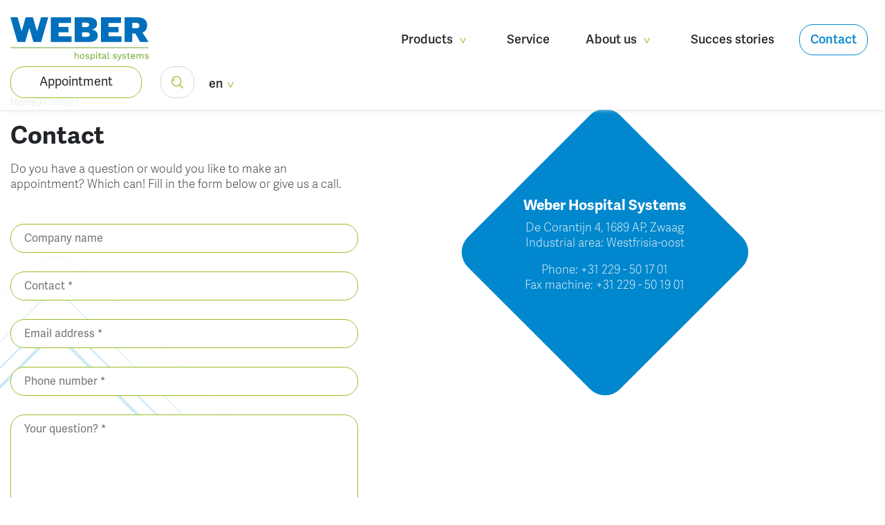

--- FILE ---
content_type: text/html; charset=utf-8
request_url: https://www.weberhospitalsystems.com/contact/
body_size: 7569
content:


<!DOCTYPE html>
<html>
<head>
    <title>Contact - Weber Hospital Systems</title>
    <meta charset="utf-8">
    <meta name="viewport" content="width=device-width, initial-scale=1, shrink-to-fit=no">
    <meta name="title" content="Contact - Weber Hospital Systems">
    <meta name="Keywords" content="">
    <meta name="Description" content="">
    <meta http-equiv="Expires" content="30">

    <meta property="og:title" content="Contact - Weber Hospital Systems" />
    <meta property="og:type" content="website" />
    <meta property="og:url" content="https://www.weberhospitalsystems.com/contact/" />

        <meta property="og:image" content='https://www.weberhospitalsystems.com/media/jaond5z5/logo.svg/' />
    <meta property="og:site_name" content="Weber Hospital Systems" />
    <meta property="og:description" content="" />

    <meta name="twitter:card" content="summary" />
    <meta name="twitter:url" content="https://www.weberhospitalsystems.com/contact/" />
    <meta name="twitter:title" content="Contact - Weber Hospital Systems" />


        <link rel="apple-touch-icon" sizes="180x180" href="/media/kttny2gv/weberhs-favicon_tekengebied-1.png?width=180&amp;height=180&amp;rnd=133113606372400000">
        <link rel="icon" type="image/png" sizes="32x32" href="/media/kttny2gv/weberhs-favicon_tekengebied-1.png?width=32&amp;height=32&amp;rnd=133113606372400000">
        <link rel="icon" type="image/png" sizes="16x16" href="/media/kttny2gv/weberhs-favicon_tekengebied-1.png?width=16&amp;height=16&amp;rnd=133113606372400000">
        <link rel="mask-icon" href="/media/kttny2gv/weberhs-favicon_tekengebied-1.png?width=32&amp;height=32&amp;rnd=133113606372400000" color="#000000">
        <meta name="msapplication-TileColor" content="#000000">
        <meta name="theme-color" content="#ffffff">

    <link rel="dns-prefetch" href="https://cdn.jsdelivr.net" />

    <link rel="stylesheet" href="https://cdn.jsdelivr.net/npm/bootstrap@4.3.1/dist/css/bootstrap.min.css">

        <link rel="stylesheet" href="https://use.typekit.net/yef5eaj.css">

<link href='/sc/007f9832.77fcc672.css.v1' rel='stylesheet' type='text/css'/>
    
<!-- Google Tag Manager -->
<script>(function(w,d,s,l,i){w[l]=w[l]||[];w[l].push({'gtm.start':
new Date().getTime(),event:'gtm.js'});var f=d.getElementsByTagName(s)[0],
j=d.createElement(s),dl=l!='dataLayer'?'&l='+l:'';j.async=true;j.src=
'https://www.googletagmanager.com/gtm.js?id='+i+dl;f.parentNode.insertBefore(j,f);
})(window,document,'script','dataLayer','GTM-TGHB9FF');</script>
<!-- End Google Tag Manager -->

    

</head>
<body>
    


    <script type="application/ld+json">
        {"@context":"http://schema.org","@type":"WebPage","name":"Contact","description":"Do you have a question or would you like to make an appointment? Which can! Fill in the form below or give us a call.","url":"https://www.weberhospitalsystems.com/contact/","keywords":"","publisher":{"@type":"Organization"},"breadcrumb":{"@type":"BreadcrumbList","itemListElement":[{"@type":"ListItem","item":{"@type":"WebPage","@id":"https://www.weberhospitalsystems.com/","name":"Our mission"},"position":1}]}}
    </script>

    
	<div class="menu-holder">
		<div class="container">
			<div class="d-flex justify-content-between flex-wrap">
				<div>
						<a href="/"><img class="logo" src="/media/jaond5z5/logo.svg" alt="Weber Hospital Systems"></a>
				</div>
				<div class="no-shrink">
						<nav class="site-nav">
							<ul class="d-none d-lg-flex flex-row justify-content-end navbar-nav main-nav ml-auto">
										<li class="nav-item dropdown">
											<a href="#" class="nav-link " role="button" data-toggle="dropdown">
												Products
												<img class="make-inline-svg" src="/lib/img/icons/arrow-down.svg" />
											</a>

											<div class="dropdown-menu">
														<div class="sub-dropdown">
															<a href="#" class="dropdown-item " data-toggle="dropdown-submenu">
																VDS Bed & Mattress Washer
																<img class="make-inline-svg" src="/lib/img/icons/arrow-right.svg" />
															</a>
															<div class="sub-dropdown-menu">
																	<a class="dropdown-item " href="/products/vds-bed-mattress-washer/vds-bed-mattress-washer/">Discover the VDS</a>
																	<a class="dropdown-item " href="/products/vds-bed-mattress-washer/how-does-the-vds-work/">How does the VDS work?</a>
																	<a class="dropdown-item " href="/products/vds-bed-mattress-washer/is-the-vds-a-good-fit-for-my-hospital/">Is the VDS a good fit for my hospital?</a>
																	<a class="dropdown-item " href="/products/vds-bed-mattress-washer/product-specifications/">Product specifications</a>
																	<a class="dropdown-item " href="/products/vds-bed-mattress-washer/customisation/">Customisation</a>
																	<a class="dropdown-item " href="/products/vds-bed-mattress-washer/installation/">Installation</a>
															</div>
														</div>
														<a class="dropdown-item " href="/products/vds-carts-trolley-washerdisinfector/">VDS Carts & trolley washer/disinfector</a>
														<a class="dropdown-item " href="/products/logistics-solutions/">Logistics solutions</a>
											</div>
										</li>
												<li class="nav-item"><a href="/service/technical-service-remote-service-and-training/" class="nav-link ">Service</a></li>
										<li class="nav-item dropdown">
											<a href="#" class="nav-link " role="button" data-toggle="dropdown">
												About us
												<img class="make-inline-svg" src="/lib/img/icons/arrow-down.svg" />
											</a>

											<div class="dropdown-menu">
														<a class="dropdown-item " href="/about-us/about-us/">About us</a>
														<a class="dropdown-item " href="/about-us/news/">News</a>
														<a class="dropdown-item " href="/about-us/vacancies/">Vacancies</a>
											</div>
										</li>
											<li class="nav-item"><a href="/succes-stories/" class="nav-link "> Succes stories</a></li>
											<li class="nav-item"><a href="/contact/" class="nav-link active"> Contact</a></li>
							</ul>
						</nav>
				</div>
				<div class="no-shrink">
					<div class="d-flex h-100 justify-content-end justify-content-lg-start">


							<a class="btn btn-whitegreen d-none d-xl-inline-block mr-3" href="/appointment/">Appointment</a>

							<ul class="main-nav navbar-nav">
								<li class="nav-item dropdown ">
									<a class="d-none d-lg-inline-block align-self-center mr-1 mt-2 nav-link searchlink" href="#" role="button" data-toggle="dropdown">
										<img class="make-inline-svg" src="/lib/img/icons/search.svg" />
									</a>
									<div class="dropdown-menu dropdown-menu-search">
										<div class="menusearch">
											<form class="search-form" action="/search/">
												<input class="form-control" type="search" placeholder="Search" aria-label="Search" name="q" value="">
												<button class="do-search"><img class="make-inline-svg" src="/lib/img/icons/search.svg" /></button>
											</form>
										</div>
									</div>
								</li>
							</ul>

						

   <ul class="main-nav navbar-nav languageSwitch">
      <li class="nav-item dropdown">
         <a class="mr-2 mt-1 nav-link" href="#" role="button" data-toggle="dropdown">
            en<img class="make-inline-svg" src="/lib/img/icons/arrow-down.svg" />
         </a>
         <div class="dropdown-menu">
                  <div><a href="/nl/contact/">nl</a></div>
                  <div><a href="/de/kontakt/">de</a></div>
         </div>
      </li>
   </ul>






						<div class="d-inline-flex h-100 d-lg-none">
							<button class="navbar-toggler align-self-center mr-0" type="button" data-toggle="collapse" data-target="#navbarNav" aria-controls="navbarNav" aria-expanded="false" aria-label="Toggle navigation">
								<span class="line"></span>
								<span class="line"></span>
								<span class="line"></span>
							</button>
						</div>
					</div>
				</div>
			</div>
		</div>
	</div>


<div id="only-mobile">
   <!-- Header mobile -->
   <div class="mobile-header fixed-top">
      <div class="container">
         <nav class="mobtopbar">
            <ul class="list-inline float-left soclinks my-2">
            </ul>
            <ul class="list-inline float-right my-2">
               <li>
                  <a class="menu-close" href="#" id="mobile-nav-menu-close">
                     <img class="svg svg-close make-inline-svg" src="/lib/img/icons/menuclose.svg" />
                  </a>
               </li>
            </ul>
         </nav>
               <div class="mobsearch">
                  <form class="search-form" action="/search/">
                     <input class="form-control" type="search" placeholder="Search" aria-label="Search" name="q" value="">
                     <button class="do-search"><img class="make-inline-svg" src="/lib/img/icons/search.svg" /></button>
                  </form>
               </div>
      </div>
   </div>
   <!-- Nav mobile menu -->
   <section class="mobile-menu">
      <div id="dl-menu" class="dl-menuwrapper">
         <ul class="dl-menu">
            <li class="dl-top">
               <div class="mob-head">
                  <span id="parent"></span>
               </div>
            </li>

                  <li>
                     <a href="#">Products <img src="/lib/img/icons/arrow-right.svg" class="make-inline-svg" /></a>
                     <ul class="dl-submenu">
      <li class="dl-top dl-back">
         <div class="mob-head">
            <img src="/lib/img/icons/arrow-right.svg" class="make-inline-svg" /><span id="parent">Products</span>
         </div>
      </li>
                  <li>
                     <a href="#">VDS Bed &amp; Mattress Washer <img src="/lib/img/icons/arrow-right.svg" class="make-inline-svg" /></a>
                     <ul class="dl-submenu">
      <li class="dl-top dl-back">
         <div class="mob-head">
            <img src="/lib/img/icons/arrow-right.svg" class="make-inline-svg" /><span id="parent">VDS Bed &amp; Mattress Washer</span>
         </div>
      </li>
                  <li class="" data-id="2048">
                     <a href="/products/vds-bed-mattress-washer/vds-bed-mattress-washer/">VDS Bed &amp; Mattress Washer</a>
                  </li>
                  <li class="" data-id="2036">
                     <a href="/products/vds-bed-mattress-washer/how-does-the-vds-work/">How does the VDS work?</a>
                  </li>
                  <li class="" data-id="2037">
                     <a href="/products/vds-bed-mattress-washer/is-the-vds-a-good-fit-for-my-hospital/">Is the VDS a good fit for my hospital?</a>
                  </li>
                  <li class="" data-id="2038">
                     <a href="/products/vds-bed-mattress-washer/product-specifications/">Product specifications</a>
                  </li>
                  <li class="" data-id="2039">
                     <a href="/products/vds-bed-mattress-washer/customisation/">Customisation</a>
                  </li>
                  <li class="" data-id="2040">
                     <a href="/products/vds-bed-mattress-washer/installation/">Installation</a>
                  </li>
                       </ul>
                    </li>
                  <li class="" data-id="2041">
                     <a href="/products/vds-carts-trolley-washerdisinfector/">VDS Carts &amp; trolley washer/disinfector</a>
                  </li>
                  <li class="" data-id="2047">
                     <a href="/products/logistics-solutions/">Logistics solutions</a>
                  </li>
                     </ul>
                  </li>
                  <li><a href="/service/">Service</a></li>
                  <li>
                     <a href="#">About us <img src="/lib/img/icons/arrow-right.svg" class="make-inline-svg" /></a>
                     <ul class="dl-submenu">
      <li class="dl-top dl-back">
         <div class="mob-head">
            <img src="/lib/img/icons/arrow-right.svg" class="make-inline-svg" /><span id="parent">About us</span>
         </div>
      </li>
                  <li class="" data-id="1928">
                     <a href="/about-us/about-us/">About us</a>
                  </li>
                  <li class="" data-id="1103">
                     <a href="/about-us/news/">News</a>
                  </li>
                  <li class="" data-id="1876">
                     <a href="/about-us/vacancies/">Vacancies</a>
                  </li>
                     </ul>
                  </li>
                  <li><a href="/succes-stories/">Succes stories</a></li>
                  <li class="active"><a href="/contact/">Contact</a></li>
                  <li><a href="/appointment/">Appointment</a></li>
         </ul>
      </div>
   </section>
</div>




    

<div class="top-content pb-5">
   <div class="container">
      <div class="row">
         <div class="col-md-6 col-xl-5 intro content">
            
      <script type="application/ld+json">
         {"@context":"http://schema.org","@type":"BreadcrumbList","itemListElement":[{"@type":"ListItem","item":{"@type":"WebPage","@id":"https://www.weberhospitalsystems.com/","name":"Our mission"},"position":1}]}
      </script>
      <div class="breadcrumbs d-flex ">
         <ul class="list-inline">
                  <li class="list-inline-item home-item">
                     <a href="/">
                        Home
                     </a>
                  </li>
            <li class="active list-inline-item">/<a href="/contact/">Contact</a></li>
         </ul>
      </div>



            <h1>Contact</h1>

               <div class="mb-4">
                  <p><p>Do you have a question or would you like to make an appointment? Which can! Fill in the form below or give us a call.</p></p>
               </div>

            
<div class="validation-summary-valid" data-valmsg-summary="true"><ul><li style="display:none"></li>
</ul></div>   <h2></h2>
<form action="/contact/" class="form contact-form checkform" enctype="multipart/form-data" id="contact-form" method="post">      <input type="hidden" class="tt_check" value="1768879797387" />
      <div class="lblgrp">
         <label for="contactModel_CompanyName">Company name</label>
         <input id="contactModel_CompanyName" name="contactModel.CompanyName" placeholder="Company name" type="text" value="" />
      </div>
      <div class="lblgrp required">
         <label for="contactModel_Name">Contact</label>
         <input data-val="true" data-val-required="Contact is verplicht" id="contactModel_Name" name="contactModel.Name" placeholder="Contact" type="text" value="" />
      </div>
      <div class="lblgrp required">
         <label for="contactModel_Emailaddress">Email address</label>
         <input data-val="true" data-val-required="E-mail is verplicht" id="contactModel_Emailaddress" name="contactModel.Emailaddress" placeholder="Email address" type="text" value="" />
      </div>
      <div class="lblgrp required">
         <label for="contactModel_PhoneNumber">Phone number</label>
         <input data-val="true" data-val-required="Telefoonnummer is verplicht" id="contactModel_PhoneNumber" name="contactModel.PhoneNumber" placeholder="Phone number" type="text" value="" />
      </div>
      <div class="lblgrp tagrp required">
         <label for="contactModel_Message">Your question?</label>
         <textarea id="contactModel_Message" name="contactModel.Message" placeholder="Your question?">
</textarea>
      </div>
      <div class="checkbox mt-2">
         <input data-val="true" data-val-required="The AcceptPrivacy field is required." id="contactModel_AcceptPrivacy" name="contactModel.AcceptPrivacy" type="checkbox" value="true" /><input name="contactModel.AcceptPrivacy" type="hidden" value="false" />
         <span class="ml-2">I agree to the Terms and Conditions</span>
      </div>
<input autocomplete="off" class="PhoneCustomer" id="contactModel_PhoneCustomer" name="contactModel.PhoneCustomer" placeholder="graag leeglaten" type="text" value="" />      <button class="btn" type="submit" onclick="recaptchaSubmit(event);" data-action="contactform">Send</button>
<input name="__RequestVerificationToken" type="hidden" value="CfDJ8Ai860ypNjNDt293HRe-qsG4ocWjGgwJtaUrCvAHby8X_qHc-xJLcm4GpwjVc-MuxNnyPuEwSLhjbzXbPzjMKJPKQdaewmmuQG-UBVX4sh-MIzBKZbNVFuSa4w0CrRLRddkmOMGASMO7B2subwQtV-U" /><input name="ufprt" type="hidden" value="CfDJ8Ai860ypNjNDt293HRe-qsEEql2Rlqfi0q7KGsqRAy8o0Z2c-088ivRGj2KK0wa6EdGcc_BkefkK7DF5St3TJQWX2Kw4C7RaSCh8D_ibtczTL3HYYD_2M1bMd8NfqQPDJW7yWVDUGfpDVsfWYlfkN2k" /></form>

         </div>
         <div class="col-md-6 offset-xl-1 col-xl-6 moveHeaderRight">
            
      <div class="headersmall-overlay">

      </div>
      <div class="headersmall" id="headersmallSlider">
<picture><img src="/media/ku3dhrse/1.jpg?width=660&height=660&rnd=132822501447530000"/></picture>      </div>



               <div class="locations">
                     <div class="location">
                        <div class="text">
                           <h3>Weber Hospital Systems</h3>
                           <div>De Corantijn 4, 1689 AP, Zwaag</div>
                              <div>Industrial area:  Westfrisia-oost</div>
                           <div class="mt-3">
                                 <div>Phone:  <a href="tel:&#x2B;31 229 - 50 17 01">&#x2B;31 229 - 50 17 01</a></div>
                                 <div>Fax machine:  &#x2B;31 229 - 50 19 01</div>
                           </div>
                        </div>
                     </div>
               </div>
         </div>
      </div>
   </div>
</div>


    
      <footer>
         <div class="main-footer">
            <div class="container">
               <div class="row">
                  <div class="col-md-6 col-xl-4 offset-xl-4 pb-4 pb-md-2">
                     <h3>Weber Hospital Systems</h3>

                        <div><span>De Corantijn 4, 1689 AP, Zwaag</span></div>
                           <div>P: <a href="tel:&#x2B;31 229 - 50 17 01">&#x2B;31 229 - 50 17 01</a></div>
                           <div>F: <span>&#x2B;31 229 - 50 19 01</span></div>
                        <div class="mt-3 "><a href="mailto:info@weberhospitalsystems.com">info@weberhospitalsystems.com</a></div>

                        <div class="mt-3">
                           <div class="sm-container sm-container-follow"><div class="sm-icons"><a href="https://www.linkedin.com/company/ipsis-bv" class="sm-link sm-link-linkedin" title="Linkedin" target="_blank" rel="nofollow"><span class="sm-link-title">Linkedin</span></a><a href="https://www.youtube.com/channel/UCDC0JHHgUwuUhyRT4usAPqQ/" class="sm-link sm-link-youtube" title="Youtube" target="_blank" rel="nofollow"><span class="sm-link-title">Youtube</span></a></div></div>
                        </div>

                        <h3 class="mt-3">Looking for a great job?</h3>
<a href="/about-us/vacancies/" target="" class="btn btn-whitegreen mt-3"/>See jobs</a>                  </div>
                  <div class="col-md-6 col-xl-4">
                        <ul>
                                 <li class="menu-item">
                                    <a href="/products/">Products</a>

                                       <ul class="mt-1">
                                             <li class="submenu-item"><a href="/products/vds-bed-mattress-washer/">VDS Bed & Mattress Washer</a></li>
                                             <li class="submenu-item"><a href="/products/vds-carts-trolley-washerdisinfector/">VDS Carts & trolley washer/disinfector</a></li>
                                             <li class="submenu-item"><a href="/products/logistics-solutions/">Logistics solutions</a></li>
                                       </ul>

                                 </li>
                                 <li class="menu-item"><a href="/about-us/news/">News</a></li>
                                 <li class="menu-item"><a href="/succes-stories/">Succes stories</a></li>
                                 <li class="menu-item"><a href="/contact/">Contact</a></li>
                        </ul>
                     <p><img src="/media/55sfkbgm/iso-13485eng.jpg?rmode=max&amp;width=98&amp;height=187" alt="" width="98" height="187"></p>
                  </div>
               </div>
            </div>
         </div>
         <div class="footer-bottom">
            <div class="container">
               <div class="row">
                  <div class="col">
                     <ul class="float-left">
                              <li><a href="/footer/disclaimer/">Disclaimer</a></li>
                              <li><a href="/footer/privacy/">Privacy</a></li>
                              <li><a href="/footer/news/">News</a></li>
                              <li><a href="/footer/sitemap/">Sitemap</a></li>
                     </ul>

                     <ul class="float-right">
                        <li class="designed">Design by <a target="_blank" href="https://www.ipsis.nl/" itemprop="url">ipsis</a></li>

                           <li class="copyright">Copyright 2022 | Weber Hospital Systems</li>
                     </ul>
                  </div>
               </div>
            </div>
         </div>
      </footer>




    <script src="https://cdn.jsdelivr.net/combine/npm/jquery@3.3.1,npm/bootstrap@4.3.1/dist/js/bootstrap.bundle.min.js"></script>
    <script src="https://cdn.jsdelivr.net/npm/vanilla-lazyload@12.0.0/dist/lazyload.min.js"></script>

<script src='/sc/7759da90.87a11d15.19ddb60f.35cb2ba4.56c3bdd6.970235b5.e934dce0.a8abe6b0.19fe1712.2b77588a.js.v1' type='text/javascript'></script>
    	<script>
        setTimeout(function () {
            var head = document.getElementsByTagName('head')[0];
            var script = document.createElement('script');
            script.type = 'text/javascript';
        script.src = "https://www.google.com/recaptcha/api.js?render=6LflLoUdAAAAAFVwBGjjjEpeuoM1YgXuewYE5ZfU";
        head.appendChild(script);
 }, 3500);
    </script>
	<script>
		// Plaats disclaimer
		$(document).ready(function () {
			setDisclaimer();
		});

		function setDisclaimer() {
			var form = $('button[onclick^="recaptcha"]').closest('form');
			var recaptcha_disclaimer = $('<div>')
				.addClass('grecaptcha-disclaimer')
				.html('Deze site wordt beveiligd door reCAPTCHA. Hierop zijn de Google <a href="https://policies.google.com/privacy" target="_blank">Privacy Policy</a> en <a href="https://policies.google.com/terms" target="_blank">Algemene voorwaarden</a> van toepassing.');
			form.append(recaptcha_disclaimer);
		}

		function recaptchaSubmit(e) {
			e = e || window.event;
			var target = e.target || e.srcElement;
			var formAction = $(target).data('action');
			var form = $(target).closest('form');

			e.preventDefault();

			// Verwijder eventueel eerder aangemaakte token velden
			form.find("input[name='recaptcha_token']").remove();

			// Creeer hidden field voor recaptcha token
			var recaptcha_token = $('<input>').attr('type', 'hidden').attr('name', 'recaptcha_token');
			form.append(recaptcha_token);

			// Haal recaptcha token op bij Google
			grecaptcha.ready(function () {
				grecaptcha.execute('6LflLoUdAAAAAFVwBGjjjEpeuoM1YgXuewYE5ZfU', { action: formAction }).then(function (token) {
					form.find('input:hidden[name=recaptcha_token]').val(token);
					form.submit();
				});
			});
		}
	</script>


    <script type="text/javascript">
        var errorAgreeTerms = "You must agree to the terms and conditions";
        var errorFieldMandatory = "Field is required";
        var errorEmail = "Invalid email address";
        var errorFieldAttachment = "The annex does not meet the requirements";
    </script>

    

    
<!-- Google Tag Manager (noscript) -->
<noscript><iframe src="https://www.googletagmanager.com/ns.html?id=GTM-TGHB9FF"
height="0" width="0" style="display:none;visibility:hidden"></iframe></noscript>
<!-- End Google Tag Manager (noscript) -->
</body>
</html>





--- FILE ---
content_type: text/html; charset=utf-8
request_url: https://www.google.com/recaptcha/api2/anchor?ar=1&k=6LflLoUdAAAAAFVwBGjjjEpeuoM1YgXuewYE5ZfU&co=aHR0cHM6Ly93d3cud2ViZXJob3NwaXRhbHN5c3RlbXMuY29tOjQ0Mw..&hl=en&v=PoyoqOPhxBO7pBk68S4YbpHZ&size=invisible&anchor-ms=20000&execute-ms=30000&cb=my1yrpgc1dxv
body_size: 48596
content:
<!DOCTYPE HTML><html dir="ltr" lang="en"><head><meta http-equiv="Content-Type" content="text/html; charset=UTF-8">
<meta http-equiv="X-UA-Compatible" content="IE=edge">
<title>reCAPTCHA</title>
<style type="text/css">
/* cyrillic-ext */
@font-face {
  font-family: 'Roboto';
  font-style: normal;
  font-weight: 400;
  font-stretch: 100%;
  src: url(//fonts.gstatic.com/s/roboto/v48/KFO7CnqEu92Fr1ME7kSn66aGLdTylUAMa3GUBHMdazTgWw.woff2) format('woff2');
  unicode-range: U+0460-052F, U+1C80-1C8A, U+20B4, U+2DE0-2DFF, U+A640-A69F, U+FE2E-FE2F;
}
/* cyrillic */
@font-face {
  font-family: 'Roboto';
  font-style: normal;
  font-weight: 400;
  font-stretch: 100%;
  src: url(//fonts.gstatic.com/s/roboto/v48/KFO7CnqEu92Fr1ME7kSn66aGLdTylUAMa3iUBHMdazTgWw.woff2) format('woff2');
  unicode-range: U+0301, U+0400-045F, U+0490-0491, U+04B0-04B1, U+2116;
}
/* greek-ext */
@font-face {
  font-family: 'Roboto';
  font-style: normal;
  font-weight: 400;
  font-stretch: 100%;
  src: url(//fonts.gstatic.com/s/roboto/v48/KFO7CnqEu92Fr1ME7kSn66aGLdTylUAMa3CUBHMdazTgWw.woff2) format('woff2');
  unicode-range: U+1F00-1FFF;
}
/* greek */
@font-face {
  font-family: 'Roboto';
  font-style: normal;
  font-weight: 400;
  font-stretch: 100%;
  src: url(//fonts.gstatic.com/s/roboto/v48/KFO7CnqEu92Fr1ME7kSn66aGLdTylUAMa3-UBHMdazTgWw.woff2) format('woff2');
  unicode-range: U+0370-0377, U+037A-037F, U+0384-038A, U+038C, U+038E-03A1, U+03A3-03FF;
}
/* math */
@font-face {
  font-family: 'Roboto';
  font-style: normal;
  font-weight: 400;
  font-stretch: 100%;
  src: url(//fonts.gstatic.com/s/roboto/v48/KFO7CnqEu92Fr1ME7kSn66aGLdTylUAMawCUBHMdazTgWw.woff2) format('woff2');
  unicode-range: U+0302-0303, U+0305, U+0307-0308, U+0310, U+0312, U+0315, U+031A, U+0326-0327, U+032C, U+032F-0330, U+0332-0333, U+0338, U+033A, U+0346, U+034D, U+0391-03A1, U+03A3-03A9, U+03B1-03C9, U+03D1, U+03D5-03D6, U+03F0-03F1, U+03F4-03F5, U+2016-2017, U+2034-2038, U+203C, U+2040, U+2043, U+2047, U+2050, U+2057, U+205F, U+2070-2071, U+2074-208E, U+2090-209C, U+20D0-20DC, U+20E1, U+20E5-20EF, U+2100-2112, U+2114-2115, U+2117-2121, U+2123-214F, U+2190, U+2192, U+2194-21AE, U+21B0-21E5, U+21F1-21F2, U+21F4-2211, U+2213-2214, U+2216-22FF, U+2308-230B, U+2310, U+2319, U+231C-2321, U+2336-237A, U+237C, U+2395, U+239B-23B7, U+23D0, U+23DC-23E1, U+2474-2475, U+25AF, U+25B3, U+25B7, U+25BD, U+25C1, U+25CA, U+25CC, U+25FB, U+266D-266F, U+27C0-27FF, U+2900-2AFF, U+2B0E-2B11, U+2B30-2B4C, U+2BFE, U+3030, U+FF5B, U+FF5D, U+1D400-1D7FF, U+1EE00-1EEFF;
}
/* symbols */
@font-face {
  font-family: 'Roboto';
  font-style: normal;
  font-weight: 400;
  font-stretch: 100%;
  src: url(//fonts.gstatic.com/s/roboto/v48/KFO7CnqEu92Fr1ME7kSn66aGLdTylUAMaxKUBHMdazTgWw.woff2) format('woff2');
  unicode-range: U+0001-000C, U+000E-001F, U+007F-009F, U+20DD-20E0, U+20E2-20E4, U+2150-218F, U+2190, U+2192, U+2194-2199, U+21AF, U+21E6-21F0, U+21F3, U+2218-2219, U+2299, U+22C4-22C6, U+2300-243F, U+2440-244A, U+2460-24FF, U+25A0-27BF, U+2800-28FF, U+2921-2922, U+2981, U+29BF, U+29EB, U+2B00-2BFF, U+4DC0-4DFF, U+FFF9-FFFB, U+10140-1018E, U+10190-1019C, U+101A0, U+101D0-101FD, U+102E0-102FB, U+10E60-10E7E, U+1D2C0-1D2D3, U+1D2E0-1D37F, U+1F000-1F0FF, U+1F100-1F1AD, U+1F1E6-1F1FF, U+1F30D-1F30F, U+1F315, U+1F31C, U+1F31E, U+1F320-1F32C, U+1F336, U+1F378, U+1F37D, U+1F382, U+1F393-1F39F, U+1F3A7-1F3A8, U+1F3AC-1F3AF, U+1F3C2, U+1F3C4-1F3C6, U+1F3CA-1F3CE, U+1F3D4-1F3E0, U+1F3ED, U+1F3F1-1F3F3, U+1F3F5-1F3F7, U+1F408, U+1F415, U+1F41F, U+1F426, U+1F43F, U+1F441-1F442, U+1F444, U+1F446-1F449, U+1F44C-1F44E, U+1F453, U+1F46A, U+1F47D, U+1F4A3, U+1F4B0, U+1F4B3, U+1F4B9, U+1F4BB, U+1F4BF, U+1F4C8-1F4CB, U+1F4D6, U+1F4DA, U+1F4DF, U+1F4E3-1F4E6, U+1F4EA-1F4ED, U+1F4F7, U+1F4F9-1F4FB, U+1F4FD-1F4FE, U+1F503, U+1F507-1F50B, U+1F50D, U+1F512-1F513, U+1F53E-1F54A, U+1F54F-1F5FA, U+1F610, U+1F650-1F67F, U+1F687, U+1F68D, U+1F691, U+1F694, U+1F698, U+1F6AD, U+1F6B2, U+1F6B9-1F6BA, U+1F6BC, U+1F6C6-1F6CF, U+1F6D3-1F6D7, U+1F6E0-1F6EA, U+1F6F0-1F6F3, U+1F6F7-1F6FC, U+1F700-1F7FF, U+1F800-1F80B, U+1F810-1F847, U+1F850-1F859, U+1F860-1F887, U+1F890-1F8AD, U+1F8B0-1F8BB, U+1F8C0-1F8C1, U+1F900-1F90B, U+1F93B, U+1F946, U+1F984, U+1F996, U+1F9E9, U+1FA00-1FA6F, U+1FA70-1FA7C, U+1FA80-1FA89, U+1FA8F-1FAC6, U+1FACE-1FADC, U+1FADF-1FAE9, U+1FAF0-1FAF8, U+1FB00-1FBFF;
}
/* vietnamese */
@font-face {
  font-family: 'Roboto';
  font-style: normal;
  font-weight: 400;
  font-stretch: 100%;
  src: url(//fonts.gstatic.com/s/roboto/v48/KFO7CnqEu92Fr1ME7kSn66aGLdTylUAMa3OUBHMdazTgWw.woff2) format('woff2');
  unicode-range: U+0102-0103, U+0110-0111, U+0128-0129, U+0168-0169, U+01A0-01A1, U+01AF-01B0, U+0300-0301, U+0303-0304, U+0308-0309, U+0323, U+0329, U+1EA0-1EF9, U+20AB;
}
/* latin-ext */
@font-face {
  font-family: 'Roboto';
  font-style: normal;
  font-weight: 400;
  font-stretch: 100%;
  src: url(//fonts.gstatic.com/s/roboto/v48/KFO7CnqEu92Fr1ME7kSn66aGLdTylUAMa3KUBHMdazTgWw.woff2) format('woff2');
  unicode-range: U+0100-02BA, U+02BD-02C5, U+02C7-02CC, U+02CE-02D7, U+02DD-02FF, U+0304, U+0308, U+0329, U+1D00-1DBF, U+1E00-1E9F, U+1EF2-1EFF, U+2020, U+20A0-20AB, U+20AD-20C0, U+2113, U+2C60-2C7F, U+A720-A7FF;
}
/* latin */
@font-face {
  font-family: 'Roboto';
  font-style: normal;
  font-weight: 400;
  font-stretch: 100%;
  src: url(//fonts.gstatic.com/s/roboto/v48/KFO7CnqEu92Fr1ME7kSn66aGLdTylUAMa3yUBHMdazQ.woff2) format('woff2');
  unicode-range: U+0000-00FF, U+0131, U+0152-0153, U+02BB-02BC, U+02C6, U+02DA, U+02DC, U+0304, U+0308, U+0329, U+2000-206F, U+20AC, U+2122, U+2191, U+2193, U+2212, U+2215, U+FEFF, U+FFFD;
}
/* cyrillic-ext */
@font-face {
  font-family: 'Roboto';
  font-style: normal;
  font-weight: 500;
  font-stretch: 100%;
  src: url(//fonts.gstatic.com/s/roboto/v48/KFO7CnqEu92Fr1ME7kSn66aGLdTylUAMa3GUBHMdazTgWw.woff2) format('woff2');
  unicode-range: U+0460-052F, U+1C80-1C8A, U+20B4, U+2DE0-2DFF, U+A640-A69F, U+FE2E-FE2F;
}
/* cyrillic */
@font-face {
  font-family: 'Roboto';
  font-style: normal;
  font-weight: 500;
  font-stretch: 100%;
  src: url(//fonts.gstatic.com/s/roboto/v48/KFO7CnqEu92Fr1ME7kSn66aGLdTylUAMa3iUBHMdazTgWw.woff2) format('woff2');
  unicode-range: U+0301, U+0400-045F, U+0490-0491, U+04B0-04B1, U+2116;
}
/* greek-ext */
@font-face {
  font-family: 'Roboto';
  font-style: normal;
  font-weight: 500;
  font-stretch: 100%;
  src: url(//fonts.gstatic.com/s/roboto/v48/KFO7CnqEu92Fr1ME7kSn66aGLdTylUAMa3CUBHMdazTgWw.woff2) format('woff2');
  unicode-range: U+1F00-1FFF;
}
/* greek */
@font-face {
  font-family: 'Roboto';
  font-style: normal;
  font-weight: 500;
  font-stretch: 100%;
  src: url(//fonts.gstatic.com/s/roboto/v48/KFO7CnqEu92Fr1ME7kSn66aGLdTylUAMa3-UBHMdazTgWw.woff2) format('woff2');
  unicode-range: U+0370-0377, U+037A-037F, U+0384-038A, U+038C, U+038E-03A1, U+03A3-03FF;
}
/* math */
@font-face {
  font-family: 'Roboto';
  font-style: normal;
  font-weight: 500;
  font-stretch: 100%;
  src: url(//fonts.gstatic.com/s/roboto/v48/KFO7CnqEu92Fr1ME7kSn66aGLdTylUAMawCUBHMdazTgWw.woff2) format('woff2');
  unicode-range: U+0302-0303, U+0305, U+0307-0308, U+0310, U+0312, U+0315, U+031A, U+0326-0327, U+032C, U+032F-0330, U+0332-0333, U+0338, U+033A, U+0346, U+034D, U+0391-03A1, U+03A3-03A9, U+03B1-03C9, U+03D1, U+03D5-03D6, U+03F0-03F1, U+03F4-03F5, U+2016-2017, U+2034-2038, U+203C, U+2040, U+2043, U+2047, U+2050, U+2057, U+205F, U+2070-2071, U+2074-208E, U+2090-209C, U+20D0-20DC, U+20E1, U+20E5-20EF, U+2100-2112, U+2114-2115, U+2117-2121, U+2123-214F, U+2190, U+2192, U+2194-21AE, U+21B0-21E5, U+21F1-21F2, U+21F4-2211, U+2213-2214, U+2216-22FF, U+2308-230B, U+2310, U+2319, U+231C-2321, U+2336-237A, U+237C, U+2395, U+239B-23B7, U+23D0, U+23DC-23E1, U+2474-2475, U+25AF, U+25B3, U+25B7, U+25BD, U+25C1, U+25CA, U+25CC, U+25FB, U+266D-266F, U+27C0-27FF, U+2900-2AFF, U+2B0E-2B11, U+2B30-2B4C, U+2BFE, U+3030, U+FF5B, U+FF5D, U+1D400-1D7FF, U+1EE00-1EEFF;
}
/* symbols */
@font-face {
  font-family: 'Roboto';
  font-style: normal;
  font-weight: 500;
  font-stretch: 100%;
  src: url(//fonts.gstatic.com/s/roboto/v48/KFO7CnqEu92Fr1ME7kSn66aGLdTylUAMaxKUBHMdazTgWw.woff2) format('woff2');
  unicode-range: U+0001-000C, U+000E-001F, U+007F-009F, U+20DD-20E0, U+20E2-20E4, U+2150-218F, U+2190, U+2192, U+2194-2199, U+21AF, U+21E6-21F0, U+21F3, U+2218-2219, U+2299, U+22C4-22C6, U+2300-243F, U+2440-244A, U+2460-24FF, U+25A0-27BF, U+2800-28FF, U+2921-2922, U+2981, U+29BF, U+29EB, U+2B00-2BFF, U+4DC0-4DFF, U+FFF9-FFFB, U+10140-1018E, U+10190-1019C, U+101A0, U+101D0-101FD, U+102E0-102FB, U+10E60-10E7E, U+1D2C0-1D2D3, U+1D2E0-1D37F, U+1F000-1F0FF, U+1F100-1F1AD, U+1F1E6-1F1FF, U+1F30D-1F30F, U+1F315, U+1F31C, U+1F31E, U+1F320-1F32C, U+1F336, U+1F378, U+1F37D, U+1F382, U+1F393-1F39F, U+1F3A7-1F3A8, U+1F3AC-1F3AF, U+1F3C2, U+1F3C4-1F3C6, U+1F3CA-1F3CE, U+1F3D4-1F3E0, U+1F3ED, U+1F3F1-1F3F3, U+1F3F5-1F3F7, U+1F408, U+1F415, U+1F41F, U+1F426, U+1F43F, U+1F441-1F442, U+1F444, U+1F446-1F449, U+1F44C-1F44E, U+1F453, U+1F46A, U+1F47D, U+1F4A3, U+1F4B0, U+1F4B3, U+1F4B9, U+1F4BB, U+1F4BF, U+1F4C8-1F4CB, U+1F4D6, U+1F4DA, U+1F4DF, U+1F4E3-1F4E6, U+1F4EA-1F4ED, U+1F4F7, U+1F4F9-1F4FB, U+1F4FD-1F4FE, U+1F503, U+1F507-1F50B, U+1F50D, U+1F512-1F513, U+1F53E-1F54A, U+1F54F-1F5FA, U+1F610, U+1F650-1F67F, U+1F687, U+1F68D, U+1F691, U+1F694, U+1F698, U+1F6AD, U+1F6B2, U+1F6B9-1F6BA, U+1F6BC, U+1F6C6-1F6CF, U+1F6D3-1F6D7, U+1F6E0-1F6EA, U+1F6F0-1F6F3, U+1F6F7-1F6FC, U+1F700-1F7FF, U+1F800-1F80B, U+1F810-1F847, U+1F850-1F859, U+1F860-1F887, U+1F890-1F8AD, U+1F8B0-1F8BB, U+1F8C0-1F8C1, U+1F900-1F90B, U+1F93B, U+1F946, U+1F984, U+1F996, U+1F9E9, U+1FA00-1FA6F, U+1FA70-1FA7C, U+1FA80-1FA89, U+1FA8F-1FAC6, U+1FACE-1FADC, U+1FADF-1FAE9, U+1FAF0-1FAF8, U+1FB00-1FBFF;
}
/* vietnamese */
@font-face {
  font-family: 'Roboto';
  font-style: normal;
  font-weight: 500;
  font-stretch: 100%;
  src: url(//fonts.gstatic.com/s/roboto/v48/KFO7CnqEu92Fr1ME7kSn66aGLdTylUAMa3OUBHMdazTgWw.woff2) format('woff2');
  unicode-range: U+0102-0103, U+0110-0111, U+0128-0129, U+0168-0169, U+01A0-01A1, U+01AF-01B0, U+0300-0301, U+0303-0304, U+0308-0309, U+0323, U+0329, U+1EA0-1EF9, U+20AB;
}
/* latin-ext */
@font-face {
  font-family: 'Roboto';
  font-style: normal;
  font-weight: 500;
  font-stretch: 100%;
  src: url(//fonts.gstatic.com/s/roboto/v48/KFO7CnqEu92Fr1ME7kSn66aGLdTylUAMa3KUBHMdazTgWw.woff2) format('woff2');
  unicode-range: U+0100-02BA, U+02BD-02C5, U+02C7-02CC, U+02CE-02D7, U+02DD-02FF, U+0304, U+0308, U+0329, U+1D00-1DBF, U+1E00-1E9F, U+1EF2-1EFF, U+2020, U+20A0-20AB, U+20AD-20C0, U+2113, U+2C60-2C7F, U+A720-A7FF;
}
/* latin */
@font-face {
  font-family: 'Roboto';
  font-style: normal;
  font-weight: 500;
  font-stretch: 100%;
  src: url(//fonts.gstatic.com/s/roboto/v48/KFO7CnqEu92Fr1ME7kSn66aGLdTylUAMa3yUBHMdazQ.woff2) format('woff2');
  unicode-range: U+0000-00FF, U+0131, U+0152-0153, U+02BB-02BC, U+02C6, U+02DA, U+02DC, U+0304, U+0308, U+0329, U+2000-206F, U+20AC, U+2122, U+2191, U+2193, U+2212, U+2215, U+FEFF, U+FFFD;
}
/* cyrillic-ext */
@font-face {
  font-family: 'Roboto';
  font-style: normal;
  font-weight: 900;
  font-stretch: 100%;
  src: url(//fonts.gstatic.com/s/roboto/v48/KFO7CnqEu92Fr1ME7kSn66aGLdTylUAMa3GUBHMdazTgWw.woff2) format('woff2');
  unicode-range: U+0460-052F, U+1C80-1C8A, U+20B4, U+2DE0-2DFF, U+A640-A69F, U+FE2E-FE2F;
}
/* cyrillic */
@font-face {
  font-family: 'Roboto';
  font-style: normal;
  font-weight: 900;
  font-stretch: 100%;
  src: url(//fonts.gstatic.com/s/roboto/v48/KFO7CnqEu92Fr1ME7kSn66aGLdTylUAMa3iUBHMdazTgWw.woff2) format('woff2');
  unicode-range: U+0301, U+0400-045F, U+0490-0491, U+04B0-04B1, U+2116;
}
/* greek-ext */
@font-face {
  font-family: 'Roboto';
  font-style: normal;
  font-weight: 900;
  font-stretch: 100%;
  src: url(//fonts.gstatic.com/s/roboto/v48/KFO7CnqEu92Fr1ME7kSn66aGLdTylUAMa3CUBHMdazTgWw.woff2) format('woff2');
  unicode-range: U+1F00-1FFF;
}
/* greek */
@font-face {
  font-family: 'Roboto';
  font-style: normal;
  font-weight: 900;
  font-stretch: 100%;
  src: url(//fonts.gstatic.com/s/roboto/v48/KFO7CnqEu92Fr1ME7kSn66aGLdTylUAMa3-UBHMdazTgWw.woff2) format('woff2');
  unicode-range: U+0370-0377, U+037A-037F, U+0384-038A, U+038C, U+038E-03A1, U+03A3-03FF;
}
/* math */
@font-face {
  font-family: 'Roboto';
  font-style: normal;
  font-weight: 900;
  font-stretch: 100%;
  src: url(//fonts.gstatic.com/s/roboto/v48/KFO7CnqEu92Fr1ME7kSn66aGLdTylUAMawCUBHMdazTgWw.woff2) format('woff2');
  unicode-range: U+0302-0303, U+0305, U+0307-0308, U+0310, U+0312, U+0315, U+031A, U+0326-0327, U+032C, U+032F-0330, U+0332-0333, U+0338, U+033A, U+0346, U+034D, U+0391-03A1, U+03A3-03A9, U+03B1-03C9, U+03D1, U+03D5-03D6, U+03F0-03F1, U+03F4-03F5, U+2016-2017, U+2034-2038, U+203C, U+2040, U+2043, U+2047, U+2050, U+2057, U+205F, U+2070-2071, U+2074-208E, U+2090-209C, U+20D0-20DC, U+20E1, U+20E5-20EF, U+2100-2112, U+2114-2115, U+2117-2121, U+2123-214F, U+2190, U+2192, U+2194-21AE, U+21B0-21E5, U+21F1-21F2, U+21F4-2211, U+2213-2214, U+2216-22FF, U+2308-230B, U+2310, U+2319, U+231C-2321, U+2336-237A, U+237C, U+2395, U+239B-23B7, U+23D0, U+23DC-23E1, U+2474-2475, U+25AF, U+25B3, U+25B7, U+25BD, U+25C1, U+25CA, U+25CC, U+25FB, U+266D-266F, U+27C0-27FF, U+2900-2AFF, U+2B0E-2B11, U+2B30-2B4C, U+2BFE, U+3030, U+FF5B, U+FF5D, U+1D400-1D7FF, U+1EE00-1EEFF;
}
/* symbols */
@font-face {
  font-family: 'Roboto';
  font-style: normal;
  font-weight: 900;
  font-stretch: 100%;
  src: url(//fonts.gstatic.com/s/roboto/v48/KFO7CnqEu92Fr1ME7kSn66aGLdTylUAMaxKUBHMdazTgWw.woff2) format('woff2');
  unicode-range: U+0001-000C, U+000E-001F, U+007F-009F, U+20DD-20E0, U+20E2-20E4, U+2150-218F, U+2190, U+2192, U+2194-2199, U+21AF, U+21E6-21F0, U+21F3, U+2218-2219, U+2299, U+22C4-22C6, U+2300-243F, U+2440-244A, U+2460-24FF, U+25A0-27BF, U+2800-28FF, U+2921-2922, U+2981, U+29BF, U+29EB, U+2B00-2BFF, U+4DC0-4DFF, U+FFF9-FFFB, U+10140-1018E, U+10190-1019C, U+101A0, U+101D0-101FD, U+102E0-102FB, U+10E60-10E7E, U+1D2C0-1D2D3, U+1D2E0-1D37F, U+1F000-1F0FF, U+1F100-1F1AD, U+1F1E6-1F1FF, U+1F30D-1F30F, U+1F315, U+1F31C, U+1F31E, U+1F320-1F32C, U+1F336, U+1F378, U+1F37D, U+1F382, U+1F393-1F39F, U+1F3A7-1F3A8, U+1F3AC-1F3AF, U+1F3C2, U+1F3C4-1F3C6, U+1F3CA-1F3CE, U+1F3D4-1F3E0, U+1F3ED, U+1F3F1-1F3F3, U+1F3F5-1F3F7, U+1F408, U+1F415, U+1F41F, U+1F426, U+1F43F, U+1F441-1F442, U+1F444, U+1F446-1F449, U+1F44C-1F44E, U+1F453, U+1F46A, U+1F47D, U+1F4A3, U+1F4B0, U+1F4B3, U+1F4B9, U+1F4BB, U+1F4BF, U+1F4C8-1F4CB, U+1F4D6, U+1F4DA, U+1F4DF, U+1F4E3-1F4E6, U+1F4EA-1F4ED, U+1F4F7, U+1F4F9-1F4FB, U+1F4FD-1F4FE, U+1F503, U+1F507-1F50B, U+1F50D, U+1F512-1F513, U+1F53E-1F54A, U+1F54F-1F5FA, U+1F610, U+1F650-1F67F, U+1F687, U+1F68D, U+1F691, U+1F694, U+1F698, U+1F6AD, U+1F6B2, U+1F6B9-1F6BA, U+1F6BC, U+1F6C6-1F6CF, U+1F6D3-1F6D7, U+1F6E0-1F6EA, U+1F6F0-1F6F3, U+1F6F7-1F6FC, U+1F700-1F7FF, U+1F800-1F80B, U+1F810-1F847, U+1F850-1F859, U+1F860-1F887, U+1F890-1F8AD, U+1F8B0-1F8BB, U+1F8C0-1F8C1, U+1F900-1F90B, U+1F93B, U+1F946, U+1F984, U+1F996, U+1F9E9, U+1FA00-1FA6F, U+1FA70-1FA7C, U+1FA80-1FA89, U+1FA8F-1FAC6, U+1FACE-1FADC, U+1FADF-1FAE9, U+1FAF0-1FAF8, U+1FB00-1FBFF;
}
/* vietnamese */
@font-face {
  font-family: 'Roboto';
  font-style: normal;
  font-weight: 900;
  font-stretch: 100%;
  src: url(//fonts.gstatic.com/s/roboto/v48/KFO7CnqEu92Fr1ME7kSn66aGLdTylUAMa3OUBHMdazTgWw.woff2) format('woff2');
  unicode-range: U+0102-0103, U+0110-0111, U+0128-0129, U+0168-0169, U+01A0-01A1, U+01AF-01B0, U+0300-0301, U+0303-0304, U+0308-0309, U+0323, U+0329, U+1EA0-1EF9, U+20AB;
}
/* latin-ext */
@font-face {
  font-family: 'Roboto';
  font-style: normal;
  font-weight: 900;
  font-stretch: 100%;
  src: url(//fonts.gstatic.com/s/roboto/v48/KFO7CnqEu92Fr1ME7kSn66aGLdTylUAMa3KUBHMdazTgWw.woff2) format('woff2');
  unicode-range: U+0100-02BA, U+02BD-02C5, U+02C7-02CC, U+02CE-02D7, U+02DD-02FF, U+0304, U+0308, U+0329, U+1D00-1DBF, U+1E00-1E9F, U+1EF2-1EFF, U+2020, U+20A0-20AB, U+20AD-20C0, U+2113, U+2C60-2C7F, U+A720-A7FF;
}
/* latin */
@font-face {
  font-family: 'Roboto';
  font-style: normal;
  font-weight: 900;
  font-stretch: 100%;
  src: url(//fonts.gstatic.com/s/roboto/v48/KFO7CnqEu92Fr1ME7kSn66aGLdTylUAMa3yUBHMdazQ.woff2) format('woff2');
  unicode-range: U+0000-00FF, U+0131, U+0152-0153, U+02BB-02BC, U+02C6, U+02DA, U+02DC, U+0304, U+0308, U+0329, U+2000-206F, U+20AC, U+2122, U+2191, U+2193, U+2212, U+2215, U+FEFF, U+FFFD;
}

</style>
<link rel="stylesheet" type="text/css" href="https://www.gstatic.com/recaptcha/releases/PoyoqOPhxBO7pBk68S4YbpHZ/styles__ltr.css">
<script nonce="04j3QL8nZZcRIXMr6nf9vA" type="text/javascript">window['__recaptcha_api'] = 'https://www.google.com/recaptcha/api2/';</script>
<script type="text/javascript" src="https://www.gstatic.com/recaptcha/releases/PoyoqOPhxBO7pBk68S4YbpHZ/recaptcha__en.js" nonce="04j3QL8nZZcRIXMr6nf9vA">
      
    </script></head>
<body><div id="rc-anchor-alert" class="rc-anchor-alert"></div>
<input type="hidden" id="recaptcha-token" value="[base64]">
<script type="text/javascript" nonce="04j3QL8nZZcRIXMr6nf9vA">
      recaptcha.anchor.Main.init("[\x22ainput\x22,[\x22bgdata\x22,\x22\x22,\[base64]/[base64]/[base64]/KE4oMTI0LHYsdi5HKSxMWihsLHYpKTpOKDEyNCx2LGwpLFYpLHYpLFQpKSxGKDE3MSx2KX0scjc9ZnVuY3Rpb24obCl7cmV0dXJuIGx9LEM9ZnVuY3Rpb24obCxWLHYpe04odixsLFYpLFZbYWtdPTI3OTZ9LG49ZnVuY3Rpb24obCxWKXtWLlg9KChWLlg/[base64]/[base64]/[base64]/[base64]/[base64]/[base64]/[base64]/[base64]/[base64]/[base64]/[base64]\\u003d\x22,\[base64]\\u003d\\u003d\x22,\[base64]/Dt23DsmZOw7fCkcKqMsOKUcKiYU3Dj8OBfsOHwp/CnArCqTp+wqLCvsKfw5XChWPDigfDhsOQGMKmBUJ7DcKPw4XDosKewoU5w73Dm8OidsOjw5pwwow/cT/DhcKLw7whXw19woJSCSLCqy7ClQfChBltw7oNXsKewqPDohpywpt0OU3DvzrCl8KEJ1Fzw4cdVMKhwqUeRMKRw7QCB13CjErDvBBHwp3DqMKow5gIw4d9FgXDrMOTw6DDmRM4wrDCuj/DkcOQCmdSw7l1MsOAw5FjFMOCTcKrRsKvwr3CucK5wr0yPsKQw7svCQXCmy0nJHvDnRdVa8K5JMOyNhE1w4hXwrHDrsOBS8OUw4LDjcOEZcO/b8O8YcKRwqnDmEjDogYNTCs8wpvCtsKbNcKvw7bCv8K3NmMfVVNzOsOYQ17DmMOuJFrCnXQnZ8K8wqjDqMOqw4pRdcKBDcKCwoU3w5gjaxTCpMO2w57CvsKYbz4zw6Q2w5DCkcKKcsKqA8OrccKLAcK/[base64]/DkcKBwqRdIWzDg35Zw6dUw4LDh0sBw6I1a1VOXGnClyAvBcKTJMKHw5JqQ8Otw6/CgMOIwqA5IwbCq8KSw4rDncKUScK4CyhaLmMewoAZw7cKw6ViwrzCpx/[base64]/CtyBiwo7DmcOnwqEsw5kgQ8KjHl/[base64]/[base64]/Diz3DpMKgAMKye0Mrw4o/TAbCnldmwpQUw7zDtcKYEU3Cr23DocKHDMK4bcOtw4VzQcKLF8KNZhDDvQdYd8Ouwo7CnTRJw5jDvcOWVcK5UcKeQExcw40tw5V9w5YOfi0aJX/CvCTDjMOXNTFfw7zCiMOsw6rCtBxWw6gVwo7DqB7DswUJwovCjMOyDsO7GMK2w5hmK8KtwpVXwpPCrMKwSjgnecOuJsKlw53DlkU5w44owoLCsXfDsWBqTMO1wqQxwp0OAlbDpcOAQ0TDtFpdbMKHDlDDhXnCqVXCgQVqFMKSLsK3w5/Du8Kgw6TDvMKyG8KOw4XCiB7Dom/ClnZIw6Niw51AwpZdC8Kxw6LDnsOnAMKwwojCpCDDosK5WMO9wrzCmsO1w6bCoMKSw4xEwrABw7tBaAHCsC7DtlglX8KvUsKuXMKNw4zDsj9Iw7F9YRLCojoPw6UPJjzDqsK/wpHDj8KQwprDtR1jw4zCm8O3KsOlw718w5YdGcKzw7JxEsKUwq7DjHLCqMK5w5XCtyQyE8KxwohiLh7DpsK/NGDDv8OVM3t/XTXDo2vCnnJ6w7RUf8KvQcOhw5LCs8KULWDDlsOnwpfDqMKSw5dUw79zUcK5wr/[base64]/CqcKyRk4ddsOSEMKSwrYpwrg1UVTDhsOrwrkowpDCsGbDq2jDoMKMQsKrWBwlXcO/wo5gwpfDhTHDkMOLZcOyWxvDosKpZcKcw7ojRzw2V0M4eMOxImXDtMKUNsOEw7DDr8OCL8O2w4BnwrDCuMKPw6AQw7YBZcO9EgdTw5RoZMOEw4NLwoExwrbDoMKCwojDj1DCmsK9FsKlM3knbkJ0ZMO2R8Ogw5wHw4/[base64]/bEI7UCbDqsOOOhPDrQgLwonCty1/[base64]/[base64]/MsObYsOuwpLDpCHCncO0H8O1FmPDjMKqwqPCtMK3F03CqcOkY8OOwqJCwqnDl8OQwrrCocOgYiTCnn/CscKqw7Y9wqTCkcKsGBwICG9iw6bCvwhudjPCinVjwpHDicKcw78XT8OxwpFbwrJzwoIebQDCncKyw7ReQcKMwpECfMKGwqJNwr/CpgBGF8KqwqbCjsOTw7B+wp/[base64]/[base64]/EMK3aQ/[base64]/wrvDtcO3d1DCqw02csOnNnLDocKleMO0wooDEn/DkcK7e1bCncKKQUBFU8OEDsKONMKqw43DosOtw55rWMOgWMOLw4gvHmHDuMOTeXzCpRxJw6ATwrREECXCt01lwoA9ZAfCrDfCgsOaw7Q3w6Z7WcOhC8KWYsOQasOEwpDDmsOhw4HCplMYw4M7KV47YRkyL8KobcK/McKZYMOdUwQgwpxDwrrDrsK2QMO4XsOxw4BMDsKYw7YGw43CiMOswoZ4w58CwrbDuxMVVw3DqsKJXMKmw6XCo8KIP8K7JcOAAWXDh8KNw5nCti1BwojDqcKTNcOpw5krJsOzw5zCtD54AEY1woRgS23Dh2k/w7fChsKMw4M3wqPDscKUwqTCvcKREGLCrETCgUXDrcKmw6VOQsOLVsKNwoVMET7CgmHCpWwWwoUGPGfCiMO5w43DjwtwHjtYw7dDwrAnw5pBAD/CpWTDh3JBwpNXw4AMw6Z5w7PDinvDm8Kswr7DtsKgdiE0w5bDnAzCqMKJwpbCmQPCim0GWTdOw5zDvz/CrgpLCsOKIMO3w41sJ8OTw4PCscK0HcOoBXxFGiYpYcKfZ8K/wpVeBGvCv8OWwokzFQw+w5kma1LDk13DvUlmw7vDkMKcTxjClyN1A8OSPcOSw5XDmwo6wp90w4PCkQJDDsOhwq3CuMOowpfDhsKRw6tmMcKbwoBGwrLDqzklaVshV8KVwp/Dk8KVwo7CssOoaHkMdwpnDMOCw4h4wrNlw7vDtsOFw4TCumoow51lwp7Dp8OKw5TDk8KQAQwZwqo0Cgd6wprCqAFhwqQLwpnDm8K9w6NrH2hrc8Ogw6Umwr0OUS0LQcOrw6wLS1Q/ITTCu2LDqyg8w5fComzDp8OuY0RIZ8KTwrnDkHrDp1oBDT7Di8Oww4pLwpxVOsKaw4jDncKAwrDDh8Kdwq/CqsKzAMKCwp7ChxrDv8K6wp8MI8KbB2opwqnCmMKiwojCjyzDrDlww7jDu0s5w45Ew6DChMO7NBLDgMOCw5xQw4XCmmQaDDLCuTDCqsKDwq/DuMKLCsKWwqJmFcODw7XChMO9RQnClUDCj29IwrvDpQjDq8K9DGpHfBHDksOFHcOgIQDCviHDu8Okwp0Mw7jCqzfDpTVAwrTDkTrDoxjCmsKQScK3wr/[base64]/[base64]/CmyHCrcKWRlIGKcKvDRLDgQrChDnDtcOaNMKcfhjDqcKUYj3CncOGGcOQcBnCtljDowrDgxJ+LcKmwqt6w63CocK4w4bCjnfCmFVOOB9PEEBjU8OpMSVgw4PDlMKzEHsUB8O3HCdHwrHDp8ORwrt2w4LDs3zDsirCpsKHBDzDs1U+CjZSPlAiw6ASw57ChGPCpsKvwp/CvlAVwrjCoxwRw7jCmnYEPBnDq1DDgcKZwqYcw4DCksK6w6DDpMK6wrByHjs/GMKjAyE8w43ClMOkJcOpH8KPEsKpwrXDuAhlAMOweMOpwqhow4/[base64]/DkhzDqDXDg35GSiTClsK1w47DksK1Ty3DmmTDhSXDpi3CsMKDQcKnKsOKwohNEMKvw6F/IsK3wptsYMOXw4szZC9fWlzCmsOHTzTClC/DiELDuAvDoBdZKMKSYisTw4PCucKLw45iwpcMEcO+bBbDuDjDisKxw7dyGk7DnMOYwoI4bMOawqnDmMKTRsOwwqbCmiMcwpLDs2dzfMOJwpXCv8O6D8KVaMO9w74Zd8KhwoBGPMOAwrjDkhPCs8KrB3bCtMK/dcOEEcO0wo3DpcKNawrDncOJwqbDtcOCbMK0wofDmcOiw64qwqIbBUgqw7t6FX4wXXzDon/[base64]/w7fDqcKfdcOZYEHDmG/CnsOow6bCsiA+woXDjsOpwqvCnDUOwod/w5UKd8K2HsKEwqbDtjRpw5how6rDsxMbw5vDscORdnPDkcOGD8ORWQcVPV3CqShqw6DDuMOhVcO0wr3CiMORAF8tw7V4wpZNXsO4I8KuODgqBMOFdlM2w4RcMsOfwp/CoEImC8KsXsO4dcKqw6IQw5sLwofDpMKuw7rCqgZSQlHClcOqw44gw7RzPTfDjkDDqcOxC1vDvMK/wrPDvcKaw7zCtE09QjkMw4MDwrzDjcKTwqYLGMKfwq/Dpx15wqrDjkLDqBfDuMKJw7Ytwr4Ac0ouw7VaRcKxw4EnYUrDszLCrm0lw7xJwoI4H3DDh0PDqcKXwoE7HcOGwojDp8O/TwJew55wNUAlw7A2Z8KEw7Zlw51/wpR2D8KOG8KuwrtBfT5NAXzCrCUwNmjDtcKFLMK4O8OCF8K3LVU5wp42XSPCmFLCjMOSwrHDkcKdwpxtJ0nDnsKlLxLDvwhZf3JXO8KjRcOII8K5w7LCjWXDnsOdw4DCoUZZE31nw6XDsMKLC8OGW8K5w4YXwoLCjsKHVMKfwrhjwqvDsg5YMih/w6PDhWIzDcOVw7kMwoLDqMOtcT1wC8KCGC3CqmXDiMONA8OaCSPCu8KMwpvDgCDDrcKdMzF5w7NpXETCgHlbw6VcLcOGw5VqAcOUABrCvWQbwr4Kw6TDrVpawrhmOMO/[base64]/Dl10Fw5HDtQzCq0YWw7MdBcOIGxnCrMOLwrLDjcOdTsKtWMONF24Ww4I7wr8FI8Orw4LDk0nDriNFEsKYO8KjwoTCncKCwqTChsOJwrPCsMKLdMOpNhhydMOjClrClMO4wqgMP24/DHLCmsK1w4fDgAB1w7dbwrcHYB3Ch8Obw5HCiMKywqZBKsOZwrPDjGrDmcK+GTMtwp3DpnUMQMOYw4Aow5USf8K+YwhqQhBnw5x7wrPCrBkrw4PCmMKdKEPDsMKkwp/DkMOMwpzCmcKbwo1zwr9xw7vDo35xwoPDmHQ7w5TDlcK8wohcw5/CkTIIwpjCtTjCscKkwo4Bw4glVcObOzdGwrLClQzCh23DrALDjGrCiMKSJV5Zwqgfw4TCiQHCn8O5w5QJwrdKLsO+wrPDgcKWwrHCkQErwp/CtcOVEhs4wrLCvj9KM2FZw6PCu3A+K27CqgbCnUzCg8OgwozDgFHDtDnDssKcIXF2wpTDosKNwqXDsMORBsK1wrcvcgvDshMXwrrDhH8pU8KRQcKdfEfCpMOZCMO7VcKBwqJPw5DCmXnCg8KPW8KcPcOlw6YGDMOkw7J/wpXDh8OiUWgnfcKKwodgUsKBVGDDvcOHwr5CPcKHw4bChjvDtgkhwp4lwqljKMKJcsKVGy7DmF9qfMKHwpnDjcKxw77DvMKgwp3Cn3bCp0DCrsOlwoXCj8KPwqzCujjCi8OGN8KvUkHDi8Oewq/[base64]/dz3CkSBOw7Z2wrZjwoPCjAnCsRLDucKREsOqwrd9wpbDscKiw5vDkGRAMMKZFMKJw4vCksO3DyRuAnvCgXcPwpfDmEBYw6/DuFHCvlBxw7kaI3nCv8O/wrIVw7vDnWlmE8KEGsOWKMK7fxh2EcKqacOlw4RwfVzDrHrCs8KvAXJhEx1Qwpw/AsKBw7ZPw6vCo0oew4fDuiPDrMOSw6DDvS3DmQzDkTNswprDox4HaMO2D3fCpj3Dv8KEw7cnOylSw4YrPsKSQsK9Cnc4AxjCm2HDnsKFAcOBLcOZQHvCmsK4fsOFMWvCvTDCt8KRBMOpwrzDkRkLcRUowr/DrMKkw5DDs8Obw5bCgMKYTAFvw7nDtHDCkMO0wo4VFlnCu8OuZhtJwo7DpMKRwp8sw6/CoBMrw4ISwoxqaHjDmQUDw4LDncOVEsK5w7BAZxY1GEbDusKZIQrCtcKuE2lRwpDCqWVFw4fDj8KVZ8OVw47DtsKpdGV1CsOLwr5ofcOxTAQsE8O/wqXCi8OJw43DsMKtM8OHw4cuPcKsw4zCthzDtsKleC3Dtl09wrlkw6DCgsOawrklYXXCqsKDKwlwPV49wp3Dm1ZMw5rCt8KkT8OBFFBSw48YAMKkw5jClsOkwpPCucOlSXh2BgphGGA+wprDrUVkVMOCwoYfwql/PcKqT8OiZ8Ksw4TDnsO5C8OPwr3DoMKMw6QzwpQOw4AQEsKMcBUwwrPCkcOlw7HClMOowovComjCv0zCg8OuwoUcw4nCosKNaMO5wp5lccKFwqTCjRw/BsKhwqoww6w4wpfDu8KDwqJjG8O+bcKcwprDiwvDkHHDskAhGD4+Ey/CgcKODsKpJ14eaWvCjiEiK3xOwr4hdQvCtQ8+CxbCmwp1woUtw5pPP8KMQ8OcwoPDr8OZf8Klw4sTRSpMd8KNw6TDksOswr8ew4IDw57Cs8KLTcK8w4cKFMKFw78yw6vCvcOtw7VsO8KZb8OXZcO+w4Bxw75sw7d9w4bCjTc7wrLCpsOHw599LsKPCCnDtMKLTT/DkUPCiMODw4PDtzMiwrHCr8OcTMO2ecKEwqMtAVtUw7PDkMObwoAUTw3DgMOQwrHCizlsw43Dk8OsC0vDkMOkGj/CsMOvL2PCilccwr7DrCrDmk5Zw6BjYMKAKltgwqbChcKMw5XCrMKVw67Dsn9MMsKKwo/Ck8KGKWRMw4DDpEpVw5/DlVtAwoTDrMOKNXPDsE7Ci8KIOHpxw43CkMOiw7gpw4rCocOVwr94w6/CkcKaHHJYdTJXKcK8w5bDlU4aw4ElAX/[base64]/CmQFSPWjDm8KoY3/CkMOQwrcAw6jDtQzCq3bDoVjCv3/DhsO+Y8K6DsOXP8KxLMKJOU8iw7slwoVdRcOOB8KNI2YSw4nCs8OYwrDCoQ5UwqNYw4nCs8KXwpwQZ8OMw5rCpGzCm2nDnsKSw5cwVMOSwqdUw77DtsK0woLChAnCvD9YKMOewoAmCMKHCMKkWzt3Y1ZWw6bDkMKAEmINU8OgwoYOw6I/w5dLBTFOYRIOE8OSecOIwq3DmsOZwp/Cs33DqMOYHcKvEsKwA8Khw6bDlsKcw7DClTLCiB80BAxMXEzDssO/bcOFMMK1GMK2wqIWAFgBXzLDlFzCjm4Ww5/ChUBDJ8KHwpXDtcOxw4FJw6g0wpzCtMKTwpLCo8OhCcKMw6nCicOcwpEFSDzDiMKjw7jCoMOfMzjDucOAwpPDlcKOIi3DhhwswploPcK/wrHDkBtCw7kNQsOsNVQcQWtIwpDDhXoBJsOlTcOMDUAwDmRmEsOow73CgMO7W8KUPTBJJmTCvghOcAvCgcK2wqPCg27DlVHDtcOSwrrChQDDqyTCusOrO8KWI8KMwqTCjMO7I8K+b8OFwp/CsxHCg1vCvXkrwo7CvcOEMhZ5wqfDlDZfw4oUw49IwoxcDkkxwoUWw603XWBqQUrDnkDDgMOOMhN4wqsjbBXCo1YaZ8K5B8OEw5/CigjCvMKZwoLCj8KgfMOLYhXCgCd9w5nCk1TDpcO4w4oNwq3DkcOlMgrDnT8YwqjDtQtIfBnDrMOfwosgwofDml5iJcKGwrRSwq7Ci8K5w7nDvyJVw7fCtsOjwrpTwqUBBMOsw7fDtMK/AsOWScKqwprCk8Olw7UCw4bCgMK3w5JzesKWYMODN8Obw57Dn0fCk8OzBybDtHvCslBVwqDDisK3ScOTw48iwqAWN0I0wrIwEMKAw6RIOC0HwrArwp/DpxzCn8KdNnEdw4fChR9EA8KzworDmsObwrDCulHDosKxfytJwpnDnWBbHsO7wp5MwqHDrcO1wqdAw6dtwpHCjWlVKB/CocOuDiRhw4/CgMOhAjR+wrLCskvDii4LKAzCn2gyHzbCsGrDghdcHkvCusKzw7zCuTrDumUCK8Oiw4I2KcO0wosgw7vCs8OaOiFdwqHCi2vDnRrDrETCnQcMbcKNLMOFwpkPw6rDpSBdwoTCr8Kuw5jCnA/CrCwTHATDh8Klw6M4Zx5FVsOWwrvDoiPDsyFoZSzDmsK9w7HCu8O5ecOUw6jCsSgbw51IYH4jOF/[base64]/DiS/Cm8KQw6/DocOFF0bDrsK5J8OvwqYJa8K8KsO+FMKeH0UmwrI+d8OiEW3DpGfDgGHDlsORZBfDnX/CqsOfwpbDsUTCgMOOwrgTOS0Rwqlxw50Two/CmsKEU8K4K8KHHBPCr8KOS8OWVDNfwovDvcK1w7vDoMKcw57DvMKrw5hawpLCqsOIcsOcH8OYw61hwqIfwrUgN0vDtsKQUsOyw4g4w59iw5sfczBkw7J/w6h3N8OpLGNswo7CqMO/[base64]/[base64]/[base64]/CrwovRivDn2MowrMPKMO0wrppck/[base64]/Dh0I6wo4Pw4vCoyHCjgDCs8OtwojDpSZ3wqTChcK9w4gkH8OXwqJ9EE/[base64]/CvHpIwq/CgiF0ScObw7jDtcKxw4/DlCZ1LxvChMOgfjlUOMKbODjDkVfCosOnU2rCo3MZDWzCpBjChMKEw6PDhMOpATXCmAw/[base64]/Dn8KBGQvDlsO8wpnCjxjDv2wHwp3CoSgGwoPDsRrDiMOAw49IwpbDksONw4hcwr4JwqVVwrdpKMKvEcOuFEjDo8KWCl9KVcKnw5Mmw4/DlTjCqyB5wrzCg8Ozwqs6GMKZc2vDgMO0NsOYUzHCqkbDsMOPXzlePTjDg8KHYE7ChcO/woHDnRXCnRDDjsKawpZXCTFXE8OGcGJfw5ggw6VudcKSw5lgSXbDgcOww7fDqsKAW8OWwodpcCHCkBXCs8KDTsK2w5LDg8KkwqHCksK8wrLCrUY0wpZGUm/CgT8LJnzDsmTCscKgw6TDtmMQwq1Bw5wAw4YIScKRFcOaHDvDqsKXw61lVgddYMKcOz4+SsKPwqZGZcOaeMOcM8KWKx7DjE5eLsOEwrJ4w57Dp8KOwobChsKWcWV3wrAcGcKywrDDucKncsKfX8K3wqF+w71xw57DoVfCsMOrCko8K3HCuE/Dj10oWSN1B1rCkSTCvl7CjsODZlhfa8KEwqnDq2HDuxDDpcOUwpbCksOGwp5nw4pwDVrDuEPDpRDDgwjDhSXCqsODNMKaesKMw7rDgH0qUFDChsOJwrJew6lZWBfDoEEnPVgQw6RLGUB2w5A7wr/[base64]/[base64]/DnyvDmMO5WsO7AcOLf8Kcf1wNw7ByIcKaJVXDq8KaTTfCsGzCmhExXcOFw6UMwp5bw59Yw48/wpRmwoFHFHx7wpt3wrISXlLCssOZPsKAfMOcNMKyTsOcPmHDuyRgw5BlVzLCtcOlAHwMScKMWC3CqMOQYMKWwrXDrsO6ZzbDj8KHLh/CgsOxw6bCgcK1wpg4YMODwoomY1zDmgvCr1vDucOUQsK2f8KWVGJiwo/DjiVywovClA5SfcOHw5UqC3YswqTDkcOqHsKEDBEELWrDhMKrw5BXw4PDg1jCj3PCsD7Dk3hawqPDqMO2w5csAMOtw6PCpMK7w6c8AsKRworCuMK8f8OCfcK/[base64]/DhMOLE1ARe8O0QRvCmMKYwoVlwpvCpMOjS8K7wq3CksOvw786AMKlw5cmYR/DkChCUsK3w43Di8OHw74beHHDgAvDl8OBX3PChxJNRMKHDFvDj8Kec8OjB8KxwoIEIsO/w73Cp8OMwoXDqBscCwHDqFgMwrRBwoBbbcK6wr/DtMK7w6U8w6/CliQNwpjChMKIwqjCsEwUwpNnwrV4N8KAw4vClQ7CiGXChcOtQ8K6w6bDrsKtKsO0wrfCp8OYw4EnwrthS1PDvcKhDTpswqzCm8OLwonDhsKHwqtywq3DscO2wr0hw6XCm8OywpfCjcKwa0w5FDLDmcKdQMK3cinCtTYlBnHCkSlQw4LCig/Ch8OtwowFwrtGfkpnIMKuw7oSXFBIwqjDvhUTw5HDhcKIKjpwwqIIw53Dp8O2C8Oiw6vCi1AHw5nCgsOqDGjClcKLw6jCvDweK05Ww699EsKKbQTCuQDDhMKiN8KgWMOdwo7DsyPCi8OmQsK4wpvDsMKyAMO/[base64]/woHCvjxiR8O3w7LDsyfCiy5ww5sowrorIcKmfmM1wrvDi8OLPnxRw7I9w7DDty5zw5DCuhUAWlLCrSw8O8Kuw6TDgWldJMOgYHYUHMODCiUTwoHChcK7DGbDp8OAwp7Chysuw5DCv8Kww45Kwq/CpMO3CsKMIzNAw4/CrXrDhwAywrPCjkx7w4/[base64]/CssK/w5XDqV/[base64]/DuD/DssKlbg43wp3DnRcFTD5PfA5KbwFnw5LDnHhQK8OlZ8KdJjAVT8ODw6HCg2tTayjCrydEB1F+CFvDjHPDi1jCjFjDpsKZP8OIF8OpCcKOFcOJYUc6Mh1KWMK5G3IAwqnCmsOobMObwrpww7A/[base64]/DlMOLJsOsF8KoWyvDpWJNw5haw6rDsMOaL8KNw6/DvE1NwqfCmcK4wpJKYBDChcOVdcKXwqnCplLCrhckwoM3wpMdw51LfRnChlkHwpjCicKhfcKePkzCh8K3wqkVwqzDum5rwqJjeCrCpG/CghZMwpo4wpAjw4pVQHTClMO6w48/TR5AQ0gSTgRyOMOOQl8pwoIDwqjCl8K3wqI/[base64]/CuMKVwq/[base64]/[base64]/DtxvDjcKlaMO/ScKmw44sw7nDsSonw6nDtsOQworDlHXCj8K6WMKsWDJRORBIWx1mwpZ+YcKJfcK1w6TClcKcw4/CvjTCs8KVNjDDvUXCqMOvw4NsHQIywptWw6YYw7vCucOfw63DpcK3WcKVKF0Dwq8XwoZGw4Mxw4vDg8KGUQLCt8KlWEvCt2zDoyTDl8OwwobCnsO8DMKcY8KBwpwEMsOzJsKCw6cvZWTDg1TDn8K5w7HDjlZYG8O2w5oGYVI/ZmwBw5/CtEjCpEwyEgDDskDCp8KBw4nDl8OiwoTCq0BFw5vDi1PDicOLw5rDrSBUwqhNKMO4wpXCuk85w4LDssKiw4VbwqHDjE7CrE3DlmfCucOrwqHDpHnDusK0TMKNXSXCt8K5SMKJETxPbMKJIsOAw77DvcKnKMK/wq3Dj8KWBcOiw6M/w6LDiMKXwqlIGGHCqMOaw45bYMOgYXjDucOVJyrCiVwNWcO6RWTDmjY4WcOmMcOIMMKoG0dlRh42w7TDiEIuwqA/CsOfw6HCvcOuw79Aw51rwqXCg8OYKMOhw49tTCjDucOpLMO2wp8Rw4w0wpTDtsO2wqU4wpLDq8Kzwqdvw4fDi8KawrzCrMK3w5tzLW7DlMOrIsOVwr/DmVZJwqbDgwc6w59cw5UGI8Opw7USw7Etw7fCmE8ewpDDgsOeQkDCvi9TGQ8Cw59RFsKeAAwZw6Qfw7/DtMO9dMK5BMOMOgXDgcKsOjrCt8KdfUcoKcKhw5vDrQ/[base64]/Cp8K9w5F5Az1mw5tLw4bChcOMw44yGcK0wovDlCTDuzFFJsK0w5NIKcKbQVbDq8KFwqhxwofCkMK4QRjDl8OcwpkDw6Qvw4fCmgkhRMKfDxdEQErCvMK4K1kOwpLDjMKiFsKSw5/DqBofDcKRT8KpwqTClFYNB37CmW5nXMKKKcOvw71jLTnCisOAT35NUz8qSQZIT8OYFUXCggHDmml1w4TDoHhrw51Xwq3CjH3Dgyh/KzjDosOpGTrDgXElw6HDvTzCocOzTMKzLyp4w7LDumLCnE9CwpPDvcOSNMOnPMOJwoTDj8OgYwthHEDCgcOFMhnDk8KBPcKqW8ONTQnDt2R1w5HDvCHCkwfDjyIzw7rDhcKSwr/Drnh6eMKCw5oRJSErwqVXwr8aL8O7wqAawqcbc2p/wpUaf8OFw4nCgcO/w4oCFcOYw5fDsMOFwpIJSjzCscKHEsKAcB/[base64]/[base64]/[base64]/wprDg2Juw6IlfcKcLMOVwr7DhQfCohLChcOtdsOWUnPCl8Knwr3CqGdRwo1fw4lBL8KOwrV6WgnClWMOdBlhYMKLw6bCqwpMfGQKwqbCgcKISsOYwq7DvXjDsWTDtMOPwrQsbBl5w6cLOsKhAcOcw7/[base64]/MsOww7FIwrXCp8OWScO3bcOxRsKzXB3CnTpkw7jDkMKsw5nClyrCrsKjw7pFPC/DlW9uwrx0dnfDnHnDmsO7W21TVMKIBMK5wpDDoVlgw7PCkj7DowLDhMKEwpwibnnCncKfRCtZwpYUwrM2wqnCu8KGZQV7w6bDusKzw6k/[base64]/DgsO3DMK9w6nDjizDqcKeXxnDnBprwpYcR8K4w63DssOHFsO7wpDCqMKkGXTCr2XCnDHCoXLDsikNw58eZcKvXMOgw6A6Y8KrwpXCisK5w5A/VEvDpsO1M2BlDcO2S8OtbiXCr3TChMO0w5g/G3jChzNqwoA6FcONeBxSw7/[base64]/LDt2dC/CsmcNwo49wqRdAsKpw57CssKKw4Aiw7xqfXkdVWTCi8KuZzTDgsOhVcKmTGrCmcKRw5TCrMOSF8Oow4ImTzVIwo7DrsKZAnbCscOGw4rDkMOXwpkSbcOSZkJ3HENtCsO2dcKXNMOiWSLDtU/Dp8Ojw7p/RzjDkMOaw5TDogtyZsONwqVyw71Ow5UxwqTCkncmZjrDtmjDg8OaTcOSwo9swobDhMO5worDn8O/[base64]/[base64]/CsMODEMK1w43DusKHw7FlNXrCmMKpw7F0w77Dh8OeIcKGQsKQw5fDt8OcwolySsO0YsK9fcKbwqY6w71BRFpZZA3DjcKNIkXCpMOUw79nw6PDpsOcTSbDjAdow6nCqC1hEEZZccK+RMOfHnV8w6HCtXxrwqzCqBZ0HsKIRS/DhsOOwpgGwqQIwpE3w5XDhcKiwqPDuxPCh3B4w5lOYMO9VkLDp8OrHsOWLTXDkycDw77Cn37CocOSw6bCrXtJRTvClcKRwp1resOWw5RKwpfCqB/Dgjgmw6g5wqIbwoDDohB8w4gSF8Kzex1qZCXCnsOHQx7CuMOVwqFvwoddw5zCqsOyw54Zc8Ozw4M/ZWfChMKhwrU4wossLMOswpUAcMKRw4TCuXLCkWLCgMOpwrZ0ZVw7w74ld8KASycrwpM6CMKuw4zCjGZjL8Kue8KsX8KhSMKpFWrDqgfDrsKLJ8O+CklOwoNfOD/CvsKPwqgbD8K6PsKDwo/DjinDoUvDljJCCcKRPcKAwp7CsV/CmT42eibDgBcww6FOw7F+w6jCqGbDu8OCIWDDs8OQwqwaJ8K1wq3CpVnCkMKJwp0lwpRCf8KOO8ODGcKfWcKyFMKgdBXCh3LCucOow4PCuSDCthkOw4UIPVfDrMKvw6vDpMOwc0DDpRzDg8Kgw63Dg2pwZsKywooJw6/DnyHDiMKMwqYWw60udWfDpSUjSyTDucOEVMO2MMOTwr3DpBpyfsOMwqAGwrvCpHQWIcOjw68Nw5DDhMKkw6oBwrQ2AVFtwoALIgfCssKgwo5Pw5/DpRs9wo0cUS5NX1HCuHFiwrrDoMKLaMKaFcOHXB3DucKgw6nDscO5w4lCwpoZEiPCvSHDghJ+wqvDkmU+Im3DvURraBwrw5PCgsKaw4dMw7rCmMOHG8OYFcKeIcKXOldew57Dnj7CuR7DtB/[base64]/[base64]/[base64]/CgMKMN8ObwoRKw5LCpyvCt8OowqrDjcKAwpJWw79uRWMSwrF0IsOALsOTwp0sw7jCm8Ocw4YBISrDnMOPw5fCgV3DoMKnOsKIw5fDt8OUwpfDuMKXw7/CnTJAdRoZK8KvMiDDrC7DjWgWQ00ff8Odw4HDicKEfMK1w5YiDMKHO8KkwrAywpMcbMKTwptUwoDCvwcaX2Y5woPCmFrDgsKAf17CtcKowpsXwpnCsjjDhAIRw7AHQMK3wp4+w4J8IkfCqMKDw4s4wpDDli/[base64]/[base64]/WsKLwqrCuHsNYxc7w5DDqMOfNsOrw5rCpBp0RsK9TFXCsE/ClFhZw7AME8KrWsOmw4TDozLDrnRET8O/[base64]/YSgdw4fCmTw1YgIAw77DrcKZJWzDksORwobCi8Kfw6Y1PnVvwrrCs8K6w6J+IMKsw6DDq8OHEMKkw7fCn8KBwpLCsFcSbsK7wr5xwrxVGsKPw57ChMKWHQfCtcOuDwbCrsKjHDDCr8KjwpXDt2bDiRzCr8OSwqYew6LCk8KoK0zDuQ/[base64]/DnVnCumt1w4U8w7PDm08IG3zDjzXDg8Kow798wqJSMMKyw5bDtyzDosKXwqNWw5HDicO+w6/[base64]/wrBgw7Vuw7YSwrllw4/Cqls5E8KTwr4mBMO/wpPDnQcFw4TDhVTCmsKRdWbCqcOuRxwFw6whw4NNwpdff8OsIsOcAwLDssOCN8KMBg4IWcO3wrBtw61dPcOIP3QrwrXCnW4KKcKVMUnDvk7Du8Kfw5XCpWJPTMK3H8KvCDfDm8OqGTnCvsOjf1LCjMKOA2jClcKbORvDsQHDpw/DuhPCjCzCsR03woPDr8O6U8Ohwqc7w44yw4XCu8KhNyZkJwtxwqXDpsK4wok6wqzCsU3Cjj8UX13Dn8KTAwXDh8KcW2DDn8KIHE3DpSnCqcOAUDvDiiLDhMKWw5ppbsOILmlLw4ESwq3DksK5w7dSJi9rw6fDqMKDfsKWwqrDisKrwrhTwoNIETxMfyTDiMO/[base64]/Ckn3Dr8KJw5bDgsKfwrl1EcO2UMKnw5DDjcKdw7RAw7jDpg7CiMKHwoA3agt+PTYnwprCqMKLScODQ8KiIwLDniTCuMKFwrsNw44uUsO0cyM8w6/[base64]/DvxbDocK2woUxcMKKwrHCtQXCu8OBQQrDm3sEVBJvVcK4dsKWCzvDqQdWw7UeJQbDpcKJw7vCpsOOB1wlw7fDsW1MbQ/[base64]/[base64]/NkkHcXFdwpHDq1sQCy4cwpBPNsKBwpoKTMKOwrQcw4ctRcOFwovDm0EawprDszbChMOgV17DqsK/XsOqQ8KcwpzDlcKJdUMkw7zCnRJxR8KXw60kajnCkw8qw55pE1xWwr7CoXdHwrXDr8OOUcKzwo7CpC3Dv1J6w5/DkxhYLiF3PQLDuRZbUsKOcQXDlcOnwrhXeXA2wr0awpAxCUnDtcKaUmQVFG4HwoDClsOzEA/Cs3nDpVYnS8OUCMKswpcpwoDCicOdw5vCucOAw4U3QMKzwrZLMsKmw6HCtFrDlMOQwrvDg1tMw7bDnWvCtyvCo8OBfj3Cs15Aw63CtRA9w5jDuMKew5nDm2vCkMOXw4t8w4DDqlTCr8KZExpnw7XDhSzDv8KGS8KNI8OFMxHCkW9UK8KSSsOpWwjChsOww5xwD0/DqlgKesKFwqvDpsOABcOAG8OFKMKsw4HCu1PDojzCpMKpesKJwqF7wrHDlBF+UBTDoRvDoH1QU1NgwozDmVrClMOkM2TCgcKFZ8KRXsKhMlXCi8K1w6fDv8KgKWHCkn7DkDInw73CjMOQw6/DhcKHwrEvcgjCosKkwqlyMcOKw5zDsxXCpMOMwpjDim5aS8OTwqkfAcK9wqjCnlZtMH/Dt0wYw5fDm8KWw7QrCzHCsiViw6HCm10iIkzDkjtza8OCw7d6KcO2QyxVw7fCisKqw6fDn8OtwqTDum7DicKVwpPCnU3DjcKiw5TCgMK1w591FyLDpcKJw4PDk8KDDCo/Q0zDksOAw5kKbsKzZ8O5w7dTf8KVw5x/w4bCvsO4w4rDmcKDwpbCmFjDjiPCsQPDmcOXTMKxQMKwdMK3wr3ChcOHMlHCtFl1wpc9wpM9w5bCsMKfwqtdwojCsDEbQGU6w6JswpHDtAXCmBx2wqPDplhqN03Dg1dXwqTCrm/DnMOqXER5HMOgw6fCtMK8w6AgO8Krw6rCmRvDpiLCoHAXw7ZhQ1shw6ZJw7Yaw4YDJcK1THvDtcKCah/ClDDCvi7DlsOnTBwXwqTCkcKVB2LDrMKnTMKVwqUFc8OYw4MkeHksXVJfwr/[base64]/[base64]/K8K8woHDrGXCp8KMw4rCkcOwJ8O9wpnDlMKqDCbCo8KiVMOwwokHKz4HFsKNw414O8OrwobCuSnDksKDRRDCi0TDrsKJBMKjw7nDpsKMwpE0w5Ejw4Mmw4MTwrXCm05uw5/ClMOESUdKw4EswpN/wpAEw5ETWMK8wqDDrnlWNsOWfcOOw4fDtsOIHDfCjQzCtMOYCMKpQHTCgsKxwqjDvsOWZnjDlVtJwqIPw4/DhUB0woxvQyfDi8OcJ8OYwq/DlAkXw7Z+LmHDmTnCmDwFP8KjKh/DkCHDmUnDisKCVsKmahrDpsOLCQQXdMKKbkHCq8KGe8OJbcOkw7VuQyvDscKuNsOnAMOnwo/Dl8KCwp/DunXDhF8VIcOrVWLDocK6wo1e\x22],null,[\x22conf\x22,null,\x226LflLoUdAAAAAFVwBGjjjEpeuoM1YgXuewYE5ZfU\x22,0,null,null,null,1,[21,125,63,73,95,87,41,43,42,83,102,105,109,121],[1017145,913],0,null,null,null,null,0,null,0,null,700,1,null,0,\[base64]/76lBhn6iwkZoQoZnOKMAhk\\u003d\x22,0,1,null,null,1,null,0,0,null,null,null,0],\x22https://www.weberhospitalsystems.com:443\x22,null,[3,1,1],null,null,null,1,3600,[\x22https://www.google.com/intl/en/policies/privacy/\x22,\x22https://www.google.com/intl/en/policies/terms/\x22],\x22EEpWd4cNpJNx/rKpNpa9xGWHQyxuz/6HSI5K4QCcXm0\\u003d\x22,1,0,null,1,1768883402222,0,0,[213,27,75,113,214],null,[125,204,203,223,70],\x22RC-lRJGQDBx6gpILA\x22,null,null,null,null,null,\x220dAFcWeA7uZewQdafgkNoqnswhocwyoOlZ4szyEZuT_rmk5rCw4FNKpXTEF9ytVQf0MpIc4acPXl-BnK--52uplQkOM6AwubSNAQ\x22,1768966201956]");
    </script></body></html>

--- FILE ---
content_type: text/css
request_url: https://www.weberhospitalsystems.com/sc/007f9832.77fcc672.css.v1
body_size: 8719
content:
html{font-size:17px;overflow-x:hidden;scroll-padding-top:100px;scroll-behavior:smooth;}body{font-family:adelle-sans,sans-serif;font-weight:100;overflow-x:hidden;line-height:1.3;}.container-fluid{padding-left:0;padding-right:0;}strong{font-weight:700;}.hidden{display:none;}.video-container{position:relative;padding-bottom:56.25%;padding-top:30px;height:0;overflow:hidden;}.video-container iframe,.video-container object,.video-container embed{position:absolute;top:0;left:0;width:100%;height:100%;}img{max-width:100%;}picture{display:block;overflow:hidden;}svg .a{stroke:transparent;}.bg-grey{background-color:#EFEFEF;}.bg-grey-stripes{padding-top:100px;padding-bottom:80px;background:url("/lib/img/lines3.svg") no-repeat bottom -600px left -850px #EFEFEF;}.no-shrink{flex-shrink:0;}@media (max-width:991px){.bg-grey-stripes{padding-top:50px;padding-bottom:30px;}}h1{font-size:2.5882rem;font-weight:700;}h2{font-size:35px;font-weight:700;}h3{font-size:28px;font-weight:700;}h4{font-size:1.4117rem;font-weight:700;}h5{font-size:1rem;font-weight:700;}*{outline:none;}.clickable{cursor:pointer;}a,a:hover{text-decoration:none;cursor:pointer;}p{margin-bottom:0;}@media (max-width:991px){h1{font-size:2.059rem;}h2{font-size:25px;}h3{font-size:1.333rem;}}.clr-blue{color:#0087CD !important;}.container{max-width:100% !important;}@media (min-width:1300px){.container{max-width:1400px !important;}}a.btn,input.btn,a:not([href]):not([tabindex]).btn,button.btn,a > span.btn,span.btn > a{background-color:#0087CD;color:#FFFFFF;border:1px solid #94BF27;border-radius:20px;font-size:15px;font-weight:400;cursor:pointer;padding:9px 30px;min-width:190px;display:inline-block;text-decoration:none;max-width:100%;-webkit-transition:box-shadow 300ms ease-in-out,color 300ms ease-in-out;transition:box-shadow 300ms ease-in-out,color 300ms ease-in-out;box-sizing:border-box;-webkit-appearance:none;-moz-appearance:none;appearance:none;}a.btn:hover,input.btn:hover,a:not([href]):not([tabindex]).btn:hover,button.btn:hover,a > span.btn:hover,span.btn > a:hover{color:#FFFFFF;box-shadow:0 0 40px 40px #94BF27 inset;outline:0;}a.btn:focus,input.btn:focus,a:not([href]):not([tabindex]).btn:focus,button.btn:focus,a > span.btn:focus,span.btn > a:focus{box-shadow:none;outline:0;}a.btn.btn-whitegreen,input.btn.btn-whitegreen,a:not([href]):not([tabindex]).btn.btn-whitegreen,button.btn.btn-whitegreen,a > span.btn.btn-whitegreen,span.btn > a.btn-whitegreen{background-color:#FFFFFF;color:#2B2B2B;}a.btn.btn-whitegreen:hover,input.btn.btn-whitegreen:hover,a:not([href]):not([tabindex]).btn.btn-whitegreen:hover,button.btn.btn-whitegreen:hover,a > span.btn.btn-whitegreen:hover,span.btn > a.btn-whitegreen:hover{box-shadow:0 0 40px 40px #94BF27 inset;color:#FFFFFF;}a.btn.btn-whiteblue,input.btn.btn-whiteblue,a:not([href]):not([tabindex]).btn.btn-whiteblue,button.btn.btn-whiteblue,a > span.btn.btn-whiteblue,span.btn > a.btn-whiteblue{background-color:#FFFFFF;color:#2B2B2B;border:1px solid #0087CD;}a.btn.btn-whiteblue:hover,input.btn.btn-whiteblue:hover,a:not([href]):not([tabindex]).btn.btn-whiteblue:hover,button.btn.btn-whiteblue:hover,a > span.btn.btn-whiteblue:hover,span.btn > a.btn-whiteblue:hover{box-shadow:0 0 40px 40px #0087CD inset;color:#FFFFFF;}a.btn.btn-whiteblack,input.btn.btn-whiteblack,a:not([href]):not([tabindex]).btn.btn-whiteblack,button.btn.btn-whiteblack,a > span.btn.btn-whiteblack,span.btn > a.btn-whiteblack{background-color:#FFFFFF;color:#2B2B2B;border:1px solid #2B2B2B;}a.btn.btn-whiteblack:hover,input.btn.btn-whiteblack:hover,a:not([href]):not([tabindex]).btn.btn-whiteblack:hover,button.btn.btn-whiteblack:hover,a > span.btn.btn-whiteblack:hover,span.btn > a.btn-whiteblack:hover{box-shadow:0 0 40px 40px #4B4B4B inset;color:#FFFFFF;}a.btn.btn-greenwhite,input.btn.btn-greenwhite,a:not([href]):not([tabindex]).btn.btn-greenwhite,button.btn.btn-greenwhite,a > span.btn.btn-greenwhite,span.btn > a.btn-greenwhite{background-color:#94BF27;color:#FFFFFF;border:1px solid #FFFFFF;}a.btn.btn-greenwhite:hover,input.btn.btn-greenwhite:hover,a:not([href]):not([tabindex]).btn.btn-greenwhite:hover,button.btn.btn-greenwhite:hover,a > span.btn.btn-greenwhite:hover,span.btn > a.btn-greenwhite:hover{box-shadow:0 0 40px 40px #FFFFFF inset;color:#94BF27;}a.btn.btn-small,input.btn.btn-small,a:not([href]):not([tabindex]).btn.btn-small,button.btn.btn-small,a > span.btn.btn-small,span.btn > a.btn-small{min-width:100px;}a.btn.btn-cart,input.btn.btn-cart,a:not([href]):not([tabindex]).btn.btn-cart,button.btn.btn-cart,a > span.btn.btn-cart,span.btn > a.btn-cart{min-width:0;}a.btn.btn-cart svg path,input.btn.btn-cart svg path,a:not([href]):not([tabindex]).btn.btn-cart svg path,button.btn.btn-cart svg path,a > span.btn.btn-cart svg path,span.btn > a.btn-cart svg path{fill:#F90000;}a.btn.btn-cart:hover svg path,input.btn.btn-cart:hover svg path,a:not([href]):not([tabindex]).btn.btn-cart:hover svg path,button.btn.btn-cart:hover svg path,a > span.btn.btn-cart:hover svg path,span.btn > a.btn-cart:hover svg path{fill:#FFFFFF;}span.btn{padding:0;}.diamond{transform:rotate(-45deg);width:175px;height:175px;margin:28px;overflow:hidden;border-radius:10px;}.diamond picture{transform:rotate(45deg);overflow:hidden;width:250px;height:250px;margin:-36px;}@media (min-width:992px){.flow{position:relative;}.flow.flow-left:after{background-color:inherit;bottom:0;content:'';left:-100vw;position:absolute;right:100%;top:0;}.flow.flow-right:after{background-color:inherit;bottom:0;content:'';left:100%;position:absolute;right:-100vw;top:0;}}@media (max-width:991px){.flow-med{position:relative;}.flow-med.flow-med-left:before{background-color:inherit;bottom:0;content:'';left:-100vw;position:absolute;right:100%;top:0;}.flow-med.flow-med-right:after{background-color:inherit;bottom:0;content:'';left:100%;position:absolute;right:-100vw;top:0;}}.paging{list-style:none;width:100%;}.paging ul{padding-left:0;}.paging li{display:inline-block;}.paging li a.number{padding:13px 3px;text-align:center;background:url("/lib/img/icons/diamond-white.svg") no-repeat center center;background-size:contain;color:#0087CD;font-weight:400;position:relative;width:auto;font-size:16px;width:45px;height:45px;cursor:pointer;display:block;margin-bottom:15px;}.paging li.prev a,.paging li.next a{font-size:16px;display:inline-block;position:relative;top:-1px;padding:13px 15px !important;border-radius:5px;}.paging li.prev{float:left;}.paging li.prev .svg{transform:rotate(180deg);}.paging li.next{float:right;}.paging li.next a{margin-right:0;}.paging li.active a,.paging li a:hover{background:url("/lib/img/icons/diamond.svg") no-repeat center center;background-size:contain;color:#FFFFFF !important;}.slick-control{cursor:pointer;position:absolute;bottom:-92px;z-index:2;}.slick-control svg path{fill:#94BF27;}.slick-control.slick-next{right:calc(50% - 75px);}.slick-control.slick-prev{left:calc(50% - 75px);}.slick-control-alt .slick-control svg path{fill:#94BF27;}.slick-dots{display:inline-block;padding:0;}.slick-dots li{float:left;list-style:none;}.slick-dots li button{border:none;background:url("/lib/img/icons/slide.svg") no-repeat center center;display:block;font-size:0;height:35px;width:35px;}.slick-dots li.slick-active button{background:url("/lib/img/icons/slide-selected.svg") no-repeat center center;}.slick-dots li + li{margin-left:5px;}.content h2{margin-bottom:15px;}.content h3,.content h4,.content h5{margin-bottom:5px;}.content ul{padding-left:18px;}.content p{margin-bottom:1rem;}.content p.caption{font-weight:700;margin-top:15px;}.content a{color:#0087CD;text-decoration:underline;}.umb-grid{position:relative;z-index:98;}.umb-grid .grid-section > div{padding-top:20px;margin-bottom:40px;}.umb-grid .grid-section > div h3{margin-bottom:20px;}.umb-grid .grid-section > div:last-child{margin-bottom:20px;}.umb-grid .grid-section > div .gridimage{border-radius:40px;}.umb-grid .grid-section > div.bg-green-1{background-color:#94BF27;color:#FFFFFF;height:100%;border-radius:40px;padding:60px 40px;margin-top:60px;}.umb-grid .grid-section > div.bg-green-1 h2,.umb-grid .grid-section > div.bg-green-1 h3,.umb-grid .grid-section > div.bg-green-1 h4,.umb-grid .grid-section > div.bg-green-1 h5{color:#FFFFFF;}.umb-grid .grid-section > div.bg-green-1 a{color:#FFFFFF;text-decoration:underline;}.umb-grid .grid-section > div.bg-green-1 a.button span,.umb-grid .grid-section > div.bg-green-1 span.button a{color:inherit;}.umb-grid .grid-section > div.bg-green-1 a.btn,.umb-grid .grid-section > div.bg-green-1 input.btn,.umb-grid .grid-section > div.bg-green-1 a:not([href]):not([tabindex]).btn,.umb-grid .grid-section > div.bg-green-1 button.btn,.umb-grid .grid-section > div.bg-green-1 a > span.btn,.umb-grid .grid-section > div.bg-green-1 span.btn > a{background-color:#FFFFFF;color:#2B2B2B;}.umb-grid .grid-section > div.bg-green-1 a.btn:hover,.umb-grid .grid-section > div.bg-green-1 input.btn:hover,.umb-grid .grid-section > div.bg-green-1 a:not([href]):not([tabindex]).btn:hover,.umb-grid .grid-section > div.bg-green-1 button.btn:hover,.umb-grid .grid-section > div.bg-green-1 a > span.btn:hover,.umb-grid .grid-section > div.bg-green-1 span.btn > a:hover{box-shadow:0 0 40px 40px #0087CD inset;color:#FFFFFF;}.umb-grid .grid-section > div.bg-grey-1{background-color:#EFEFEF;height:100%;border-radius:40px;padding:60px 40px;margin-top:60px;}.umb-grid .grid-section > div.bg-grey-1 a.btn,.umb-grid .grid-section > div.bg-grey-1 input.btn,.umb-grid .grid-section > div.bg-grey-1 a:not([href]):not([tabindex]).btn,.umb-grid .grid-section > div.bg-grey-1 button.btn,.umb-grid .grid-section > div.bg-grey-1 a > span.btn,.umb-grid .grid-section > div.bg-grey-1 span.btn > a{background-color:#94BF27;}.umb-grid .grid-section > div.bg-grey-1 a.btn:hover,.umb-grid .grid-section > div.bg-grey-1 input.btn:hover,.umb-grid .grid-section > div.bg-grey-1 a:not([href]):not([tabindex]).btn:hover,.umb-grid .grid-section > div.bg-grey-1 button.btn:hover,.umb-grid .grid-section > div.bg-grey-1 a > span.btn:hover,.umb-grid .grid-section > div.bg-grey-1 span.btn > a:hover{box-shadow:0 0 40px 40px #0087CD inset;}.umb-grid .grid-section > div.bg-red-1{background-color:#F90000;color:#FFFFFF;height:100%;border-radius:40px;padding:60px 40px;margin-top:60px;}.umb-grid .grid-section > div.bg-red-1 h2,.umb-grid .grid-section > div.bg-red-1 h3,.umb-grid .grid-section > div.bg-red-1 h4,.umb-grid .grid-section > div.bg-red-1 h5{color:#FFFFFF;}.umb-grid .grid-section > div.bg-red-1 a{color:#FFFFFF;text-decoration:underline;}.umb-grid .grid-section > div.bg-red-1 a.btn,.umb-grid .grid-section > div.bg-red-1 input.btn,.umb-grid .grid-section > div.bg-red-1 a:not([href]):not([tabindex]).btn,.umb-grid .grid-section > div.bg-red-1 button.btn,.umb-grid .grid-section > div.bg-red-1 a > span.btn,.umb-grid .grid-section > div.bg-red-1 span.btn > a{background-color:#FFFFFF;color:#2B2B2B;}.umb-grid .grid-section > div.bg-red-1 a.btn:hover,.umb-grid .grid-section > div.bg-red-1 input.btn:hover,.umb-grid .grid-section > div.bg-red-1 a:not([href]):not([tabindex]).btn:hover,.umb-grid .grid-section > div.bg-red-1 button.btn:hover,.umb-grid .grid-section > div.bg-red-1 a > span.btn:hover,.umb-grid .grid-section > div.bg-red-1 span.btn > a:hover{box-shadow:0 0 40px 40px #EFEFEF inset;}@media (max-width:991px){.umb-grid .grid-section > div{padding-top:30px;margin-bottom:30px;}.umb-grid .grid-section > div.bg-green-1{border-radius:15px;padding:30px 15px;margin-top:30px;}.umb-grid .grid-section > div.bg-grey-1{border-radius:15px;padding:30px 15px;margin-top:30px;}}.animation-element{opacity:0;position:relative;}.zoom{transition:transform 0.2s;}.zoom:hover{transform:scale(1.05);}.animation-element.slide-left{opacity:0;-moz-transition:all 500ms linear;-webkit-transition:all 500ms linear;-o-transition:all 500ms linear;transition:all 500ms linear;-moz-transform:translate3d(-100px,0px,0px);-webkit-transform:translate3d(-100px,0px,0px);-o-transform:translate(-100px,0px);-ms-transform:translate(-100px,0px);transform:translate3d(-100px,0px,0px);}.animation-element.slide-left.in-view{opacity:1;-moz-transform:translate3d(0px,0px,0px);-webkit-transform:translate3d(0px,0px,0px);-o-transform:translate(0px,0px);-ms-transform:translate(0px,0px);transform:translate3d(0px,0px,0px);}.animation-element.slide-down{opacity:0;-moz-transition:all 5000ms linear;-webkit-transition:all 5000ms linear;-o-transition:all 5000ms linear;transition:all 5000ms linear;-moz-transform:translate3d(0px,-300px,0px);-webkit-transform:translate3d(0px,-300px,0px);-o-transform:translate(0px,-300px);-ms-transform:translate(0px,-300px);transform:translate3d(0px,-300px,0px);}.animation-element.slide-down.in-view{opacity:1;-moz-transform:translate3d(0px,0px,0px);-webkit-transform:translate3d(0px,0px,0px);-o-transform:translate(0px,0px);-ms-transform:translate(0px,0px);transform:translate3d(0px,0px,0px);}.intro{padding-top:140px;}.top-content{overflow:hidden;}.bottom-content-grey{background-color:#EFEFEF;z-index:50;position:relative;}@media (min-width:992px){.top-content{background:url("/lib/img/lines.svg") no-repeat top 350px left -400px;}.top-content.grey{background:url("/lib/img/lines.svg") no-repeat bottom -750px left -450px #EFEFEF;}.top-content.top-content-machine .home-intro{padding-bottom:100px;}.top-content2{background:url("/lib/img/lines.svg") no-repeat bottom -860px left -400px;}.bottom-content-grey{background:url("/lib/img/lines.svg") no-repeat top -191px left -400px #EFEFEF;}.lines-bottom{background:url("/lib/img/lines.svg") no-repeat top -20px left -450px;}}.home-intro{padding-top:170px;z-index:98;}.homeblock{border-radius:40px;border:1px solid #94BF27;background-color:#FFFFFF;font-size:14px;max-width:620px;padding:30px 50px;position:relative;margin:0 auto;}.homeblock h2{color:#94BF27;font-size:23px;}@media (max-width:991px){.introtitle{padding-top:120px;}.home-intro{padding-top:0px;}.homeblock{padding:30px;border-radius:30px;}}.usp{display:flex;}.usp .uspicon{width:35px;}.usp svg{position:relative;top:-5px;}.usp a{color:#2B2B2B;}.usps2{z-index:98;position:relative;top:-117px;margin-bottom:-117px;}.usps2 .usp2holder{padding-left:2px;padding-right:2px;}.usps2 .usp2{position:relative;font-size:24px;width:230px;max-width:100%;}.usps2 .usp2 svg{width:230px;max-width:100%;height:auto;}.usps2 .usp2 .hoverimg{display:none;}.usps2 .usp2:hover .hoverimg{display:block;}.usps2 .usp2:hover .mainimg{display:none;}.usps2 .usp2 table{position:absolute;height:100%;width:100%;top:0;}.usps2 .usp2 table a,.usps2 .usp2 table span{color:#FFFFFF;font-weight:600;}@media (max-width:991px){.usps2{top:-60px;margin-bottom:-70px;}.usps2 .usp2{font-size:15px;}}.siteselector h3{font-size:25px;font-weight:400;}.sites{position:relative;top:-18px;}.siteimg-overlay{position:absolute;background:url("/lib/img/lines2.svg") no-repeat;background-size:contain;height:100%;width:100%;z-index:50;}.siteimg{position:relative;overflow:hidden;border:5px solid white;}.siteimg-text{position:absolute;background:url("/lib/img/icons/diamond.svg") no-repeat center center;background-size:contain;width:63%;height:63%;z-index:98;left:7%;bottom:10px;text-align:center;color:#FFFFFF;font-size:19px;font-weight:300;padding:0 10px;}.siteimg-text table{height:100%;width:100%;}.siteimg-text a,.siteimg-text span{color:#FFFFFF;font-weight:300;}.site-job{position:relative;background:url("/lib/img/icons/diamond.svg") no-repeat bottom center;background-size:contain;width:100%;height:280px;z-index:98;bottom:0;text-align:center;color:#FFFFFF;font-size:19px;font-weight:300;}.site-job .text{padding:110px 80px 0;width:300px;margin:0 auto;}.site-job table{height:100%;width:100%;}.site-job a,.site-job span{color:#FFFFFF;font-weight:300;}.site-job .btn{position:relative;bottom:0;bottom:-45px;}@media (max-width:1300px){.siteimg-overlay{background-size:cover;}}@media (max-width:991px){.sites .col-md-6{margin-bottom:30px;}.siteimg-text{width:60%;height:60%;font-size:17px;}}.popup{display:none;position:fixed;top:0;bottom:0;left:0;right:0;width:100%;height:100%;z-index:9999999;padding-top:10%;padding-left:10px;padding-right:10px;}.popup video{max-width:100%;height:auto;}.popup .popup-bg{position:fixed;top:0;bottom:0;left:0;right:0;width:100%;height:100%;-ms-filter:"progid:DXImageTransform.Microsoft.Alpha(Opacity=75)";filter:alpha(opacity=75);-moz-opacity:0.75;-khtml-opacity:0.75;opacity:0.75;background:#FFFFFF;z-index:9999993;}.popup .popup-content{position:relative;z-index:9999994;min-height:220px;border:1px solid #0087CD;border-radius:15px;min-height:160px;padding-top:25px !important;}.popup .popup-content .close-btn{position:absolute;top:9px;right:13px;z-index:99;}.popup .popup-content .close-btn svg{width:15px;height:15px;cursor:pointer;}@media (min-width:992px){.popup.gallery-popup{padding-top:4%;}}footer .main-footer{padding-top:80px;padding-bottom:60px;background:url("/lib/img/lines3.svg") no-repeat top -150px left -523px #0087CD;color:#FFFFFF;font-size:15px;}footer .main-footer h3{font-size:23px;}footer .main-footer .text{font-size:14px;max-width:300px;}footer .main-footer a:not(.btn){color:#FFFFFF;}footer .main-footer ul{padding-left:0;}footer .main-footer ul li{list-style:none;}footer .main-footer ul li.menu-item{margin-bottom:15px;}footer .main-footer ul li.menu-item > a{font-size:18px;font-weight:700;}footer .footer-bottom{padding-top:15px;font-size:15px;font-weight:400;}footer .footer-bottom ul{padding-left:0;}footer .footer-bottom ul li{list-style:none;display:inline-block;margin-right:15px;}footer .footer-bottom ul li a{color:#2B2B2B;}@media (max-width:991px){footer .main-footer{padding-top:40px;padding-bottom:30px;}}.sm-icons .sm-link-title{display:none;}.sm-icons .sm-link{width:36px;height:38px;margin-right:10px;background-repeat:no-repeat;display:inline-block;}.sm-icons .sm-link.sm-link-linkedin{background-image:url("/lib/img/icons/linkedin.svg");}.sm-icons .sm-link.sm-link-youtube{background-image:url("/lib/img/icons/youtube.svg");}.languageSwitch{font-weight:400;position:relative;padding-top:6px;}.languageSwitch .nav-link{padding-left:5px !important;padding-right:5px !important;}.languageSwitch .dropdown-menu{padding:10px 25px !important;min-width:auto !important;}.languageSwitch .dropdown-menu a{color:#2B2B2B;padding:3px 5px;display:block;}.breadcrumbs{font-size:14px;font-weight:400;color:#2B2B2B;}.breadcrumbs a{color:#2B2B2B;text-decoration:none;}.breadcrumbs li.list-inline-item{margin-right:0 !important;}.breadcrumbs li:not(:first-child) a{padding-left:2px;}.breadcrumbs li.active a{color:#0087CD;}.breadcrumbs ul{padding-left:0;}.menu-holder{background-color:rgba(255,255,255,0.9);position:fixed;width:100%;padding-top:25px;padding-bottom:15px;z-index:99;-webkit-box-shadow:0px 0px 6px #D6D6D6;box-shadow:0px 0px 6px #D6D6D6;}.menu-holder .logo{min-width:200px;}.menu-holder .main-nav .nav-link{color:#2B2B2B;font-size:18px;margin:9px 5px 0;padding:10px 15px;font-weight:600;border:1px solid transparent;}.menu-holder .main-nav .nav-link.active{border:1px solid #0087CD;color:#0087CD;border-radius:20px;}.menu-holder .main-nav .dropdown-menu{border-radius:20px;-webkit-box-shadow:0px 0px 20px #D6D6D6;box-shadow:0px 0px 20px #D6D6D6;border:0;padding:15px 15px;margin-top:60px;min-width:300px;left:50% !important;transform:translateX(-50%) !important;}.menu-holder .main-nav .dropdown-menu .dropdown-item{align-items:center;border-top:1px solid #D6D6D6;display:flex;gap:1rem;justify-content:space-between;padding:8px 15px;}.menu-holder .main-nav .dropdown-menu .dropdown-item.active,.menu-holder .main-nav .dropdown-menu .dropdown-item:active{background-color:transparent;color:#2B2B2B;font-weight:700;}.menu-holder .main-nav .dropdown-menu .dropdown-item svg path{fill:#94BF27;}.menu-holder .main-nav .dropdown-menu > *:last-child{border-bottom:1px solid #D6D6D6;}.menu-holder .main-nav .dropdown-menu:before{content:"";position:absolute;top:-13px;left:50%;width:0;height:0;border-left:8px solid transparent;border-right:8px solid transparent;border-bottom:13px solid #FFFFFF;}.menu-holder .main-nav .sub-dropdown .sub-dropdown-menu{background-color:#FFFFFF;border-radius:20px;-webkit-box-shadow:0px 0px 20px #D6D6D6;box-shadow:0px 0px 20px #D6D6D6;border:0;display:none;left:100%;margin-left:30px;min-width:300px;padding:15px 15px;position:absolute;top:0;}.menu-holder .main-nav .sub-dropdown .sub-dropdown-menu .dropdown-item:last-child{border-bottom:1px solid #D6D6D6;}.menu-holder .main-nav .sub-dropdown.show::after{border:8px solid transparent;border-left:13px solid #FFFFFF;border-right-width:0px;content:'';display:block;height:0;left:100%;position:absolute;top:50%;transform:translateY(-50%);width:0;}.menu-holder .main-nav .sub-dropdown.show .sub-dropdown-menu{display:block;}.menu-holder .btn{font-size:18px;padding:8px 20px;height:46px;margin-top:8px;}.menusearch{padding:10px;}.menusearch .search-form{padding-left:0;border-left:0;position:relative;}.menusearch .search-form input{width:100%;}.menusearch .search-form button.do-search{border:none;background-color:transparent;position:absolute;right:5px;top:6px;}@media (max-width:1400px){.menu-holder .main-nav .nav-link{margin:10px 10px 0;}}@media (max-width:1500px){.menu-holder .main-nav .dropdown-menu-search{min-width:200px;}}.navbar-toggler{cursor:pointer;padding:0;}.navbar-toggler .line{width:40px;height:1px;background-color:#2B2B2B;display:block;margin:8px 0;}#only-mobile{display:none;height:100vh;z-index:99999;overflow:auto;overflow-x:hidden;background-color:inherit;position:fixed;background-color:#0087CD;left:0;}.move-up{-webkit-transition:all 0.6s;-moz-transition:all 0.6s;-ms-transition:all 0.6s;-o-transition:all 0.6s;transition:all 0.6s;transform:translateY(-100vh);}.mobile-header{background-color:inherit;}.mobile-header .mobtopbar li{display:inline-block;}.mobile-header .mobtopbar li svg path{fill:#FFFFFF;}.mobile-header .mobtopbar .soclinks li span{display:none;}.mobile-header .mobtopbar .fav span.altcol{color:#FFFFFF;position:relative;top:2px;font-size:19px;}.mobile-header .mobtopbar .svg-close line{stroke:#FFFFFF;}.mobile-header .mobsearch{clear:both;}.mobile-header .mobsearch .search-form{padding-left:0;border-left:0;position:relative;}.mobile-header .mobsearch .search-form input{width:100%;}.mobile-header .mobsearch .search-form button.do-search{border:none;background-color:transparent;position:absolute;right:5px;top:6px;}section[class*="mobile-menu"]{font-size:25px;line-height:1.14;-webkit-transition:all ease-in-out 0.4s;-moz-transition:all ease-in-out 0.4s;-o-transition:all ease-in-out 0.4s;transition:all ease-in-out 0.4s;height:70vh;width:100vw;overflow:inherit;padding-bottom:10vh;}section[class*="mobile-menu"] a{text-decoration:none;color:#FFFFFF;border:0;-webkit-transition:all ease-in-out 0.4s 0.2s;-moz-transition:all ease-in-out 0.4s 0.2s;-o-transition:all ease-in-out 0.4s 0.2s;transition:all ease-in-out 0.4s 0.2s;}section[class*="mobile-menu"] > nav > a:last-child{border-bottom:1px solid;}.mobile-menu-sub a:last-child{border-bottom:none;}a.mobile-sub{z-index:2;background-color:inherit;}a.sub-title{background-color:inherit;font-size:16px;z-index:3;border:none;-webkit-transition:all ease-in-out 0.4s 0.2s;-moz-transition:all ease-in-out 0.4s 0.2s;-o-transition:all ease-in-out 0.4s 0.2s;transition:all ease-in-out 0.4s 0.2s;}.mobile-menu{margin-top:107px;}.mobile-menu-sub{top:0;right:0;left:0;margin:auto;}.mobile-menu-sub.show{height:100%;transform:translateX(0);-webkit-transition:transform ease-in-out 0.4s;-moz-transition:transform ease-in-out 0.4s;-o-transition:transform ease-in-out 0.4s;transition:transform ease-in-out 0.4s;}nav.mobile-menu-sub.show a{height:100%;}.mobile-menu-sub input[type=search]{top:0;right:0;}.dl-menuwrapper{width:100%;float:left;position:relative;-webkit-perspective:1000px;perspective:1000px;-webkit-perspective-origin:50% 200%;perspective-origin:50% 200%;height:100%;text-align:center;}.dl-top.dl-back{padding:10px 15px;max-width:1100px;position:relative;text-align:left;cursor:pointer;}.dl-menuwrapper button{background:#FFFFFF;border:none;width:48px;height:45px;text-indent:-900em;overflow:hidden;position:relative;cursor:pointer;outline:none;}.dl-menuwrapper button:hover,.dl-menuwrapper button.dl-active,.dl-menuwrapper ul{background:#0087CD;}.dl-menuwrapper button:after{content:'';position:absolute;width:68%;height:5px;background:#FFFFFF;top:10px;left:16%;box-shadow:0 10px 0 #fff,0 20px 0 #fff;}.dl-menuwrapper ul{padding:0;list-style:none;-webkit-transform-style:preserve-3d;transform-style:preserve-3d;}.dl-menuwrapper li{position:relative;}.dl-menuwrapper li a{display:block;position:relative;padding:13px 20px;font-weight:300;color:#FFFFFF;outline:none;max-width:1100px;margin:0;text-align:left;font-size:18px;text-transform:uppercase;}.dl-menuwrapper li a svg{position:relative;top:-3px;margin-left:3px;}.dl-menuwrapper li a svg path{fill:#FFFFFF;}.no-touch .dl-menuwrapper li a:hover{background:rgba(255,248,213,0.1);}.dl-menuwrapper li.dl-back span{color:#FFFFFF;font-size:18px;text-transform:uppercase;}.dl-menuwrapper li.dl-back svg{-webkit-transform:rotate(180deg);transform:rotate(180deg);margin-right:8px;position:relative;top:-1px;}.dl-menuwrapper li.dl-back svg path{fill:#FFFFFF;}.dl-menuwrapper li > a:after{right:10px;color:rgba(0,0,0,0.15);}.dl-menuwrapper .dl-menu{margin:5px 0 0 0;position:absolute;width:100%;opacity:0;pointer-events:none;-webkit-transform:translateY(10px);transform:translateY(10px);-webkit-backface-visibility:hidden;backface-visibility:hidden;}.dl-menuwrapper .dl-menu.dl-menu-toggle{transition:all 0.3s ease;}.dl-menuwrapper .dl-menu.dl-menuopen{opacity:1;pointer-events:auto;-webkit-transform:translateY(0px);transform:translateY(0px);}.dl-menuwrapper li .dl-submenu{display:none;}.dl-menu.dl-subview li,.dl-menu.dl-subview li.dl-subviewopen > a,.dl-menu.dl-subview li.dl-subview > a{display:none;}.dl-menu.dl-subview li.dl-subview,.dl-menu.dl-subview li.dl-subview .dl-submenu,.dl-menu.dl-subview li.dl-subviewopen,.dl-menu.dl-subview li.dl-subviewopen > .dl-submenu,.dl-menu.dl-subview li.dl-subviewopen > .dl-submenu > li{display:block;}.dl-menuwrapper > .dl-submenu{position:absolute;width:100%;top:5px;left:0;margin:0;}.dl-menu.dl-animate-out-1{-webkit-animation:MenuAnimOut1 0.4s;animation:MenuAnimOut1 0.4s;}.dl-menu.dl-animate-out-2{-webkit-animation:MenuAnimOut2 0.3s ease-in-out;animation:MenuAnimOut2 0.3s ease-in-out;}.dl-menu.dl-animate-out-3{-webkit-animation:MenuAnimOut3 0.4s ease;animation:MenuAnimOut3 0.4s ease;}.dl-menu.dl-animate-out-4{-webkit-animation:MenuAnimOut4 0.4s ease;animation:MenuAnimOut4 0.4s ease;}.dl-menu.dl-animate-out-5{-webkit-animation:MenuAnimOut5 0.4s ease;animation:MenuAnimOut5 0.4s ease;}@-webkit-keyframes MenuAnimOut1{50%{-webkit-transform:translateZ(-250px) rotateY(30deg);}75%{-webkit-transform:translateZ(-372.5px) rotateY(15deg);opacity:0.5;}100%{-webkit-transform:translateZ(-500px) rotateY(0deg);opacity:0;}}@-webkit-keyframes MenuAnimOut2{100%{-webkit-transform:translateX(-100%);opacity:0;}}@-webkit-keyframes MenuAnimOut3{100%{-webkit-transform:translateZ(300px);opacity:0;}}@-webkit-keyframes MenuAnimOut4{100%{-webkit-transform:translateZ(-300px);opacity:0;}}@-webkit-keyframes MenuAnimOut5{100%{-webkit-transform:translateY(40%);opacity:0;}}@keyframes MenuAnimOut1{50%{-webkit-transform:translateZ(-250px) rotateY(30deg);transform:translateZ(-250px) rotateY(30deg);}75%{-webkit-transform:translateZ(-372.5px) rotateY(15deg);transform:translateZ(-372.5px) rotateY(15deg);opacity:0.5;}100%{-webkit-transform:translateZ(-500px) rotateY(0deg);transform:translateZ(-500px) rotateY(0deg);opacity:0;}}@keyframes MenuAnimOut2{100%{-webkit-transform:translateX(-100%);transform:translateX(-100%);opacity:0;}}@keyframes MenuAnimOut3{100%{-webkit-transform:translateZ(300px);transform:translateZ(300px);opacity:0;}}@keyframes MenuAnimOut4{100%{-webkit-transform:translateZ(-300px);transform:translateZ(-300px);opacity:0;}}@keyframes MenuAnimOut5{100%{-webkit-transform:translateY(40%);transform:translateY(40%);opacity:0;}}.dl-menu.dl-animate-in-1{-webkit-animation:MenuAnimIn1 0.3s;animation:MenuAnimIn1 0.3s;}.dl-menu.dl-animate-in-2{-webkit-animation:MenuAnimIn2 0.3s ease-in-out;animation:MenuAnimIn2 0.3s ease-in-out;}.dl-menu.dl-animate-in-3{-webkit-animation:MenuAnimIn3 0.4s ease;animation:MenuAnimIn3 0.4s ease;}.dl-menu.dl-animate-in-4{-webkit-animation:MenuAnimIn4 0.4s ease;animation:MenuAnimIn4 0.4s ease;}.dl-menu.dl-animate-in-5{-webkit-animation:MenuAnimIn5 0.4s ease;animation:MenuAnimIn5 0.4s ease;}@-webkit-keyframes MenuAnimIn1{0%{-webkit-transform:translateZ(-500px) rotateY(0deg);opacity:0;}20%{-webkit-transform:translateZ(-250px) rotateY(30deg);opacity:0.5;}100%{-webkit-transform:translateZ(0px) rotateY(0deg);opacity:1;}}@-webkit-keyframes MenuAnimIn2{0%{-webkit-transform:translateX(-100%);opacity:0;}100%{-webkit-transform:translateX(0px);opacity:1;}}@-webkit-keyframes MenuAnimIn3{0%{-webkit-transform:translateZ(300px);opacity:0;}100%{-webkit-transform:translateZ(0px);opacity:1;}}@-webkit-keyframes MenuAnimIn4{0%{-webkit-transform:translateZ(-300px);opacity:0;}100%{-webkit-transform:translateZ(0px);opacity:1;}}@-webkit-keyframes MenuAnimIn5{0%{-webkit-transform:translateY(40%);opacity:0;}100%{-webkit-transform:translateY(0);opacity:1;}}@keyframes MenuAnimIn1{0%{-webkit-transform:translateZ(-500px) rotateY(0deg);transform:translateZ(-500px) rotateY(0deg);opacity:0;}20%{-webkit-transform:translateZ(-250px) rotateY(30deg);transform:translateZ(-250px) rotateY(30deg);opacity:0.5;}100%{-webkit-transform:translateZ(0px) rotateY(0deg);transform:translateZ(0px) rotateY(0deg);opacity:1;}}@keyframes MenuAnimIn2{0%{-webkit-transform:translateX(-100%);transform:translateX(-100%);opacity:0;}100%{-webkit-transform:translateX(0px);transform:translateX(0px);opacity:1;}}@keyframes MenuAnimIn3{0%{-webkit-transform:translateZ(300px);transform:translateZ(300px);opacity:0;}100%{-webkit-transform:translateZ(0px);transform:translateZ(0px);opacity:1;}}@keyframes MenuAnimIn4{0%{-webkit-transform:translateZ(-300px);transform:translateZ(-300px);opacity:0;}100%{-webkit-transform:translateZ(0px);transform:translateZ(0px);opacity:1;}}@keyframes MenuAnimIn5{0%{-webkit-transform:translateY(40%);transform:translateY(40%);opacity:0;}100%{-webkit-transform:translateY(0);transform:translateY(0);opacity:1;}}.dl-menuwrapper > .dl-submenu.dl-animate-in-1{-webkit-animation:SubMenuAnimIn1 0.4s ease;animation:SubMenuAnimIn1 0.4s ease;}.dl-menuwrapper > .dl-submenu.dl-animate-in-2{-webkit-animation:SubMenuAnimIn2 0.3s ease-in-out;animation:SubMenuAnimIn2 0.3s ease-in-out;}.dl-menuwrapper > .dl-submenu.dl-animate-in-3{-webkit-animation:SubMenuAnimIn3 0.4s ease;animation:SubMenuAnimIn3 0.4s ease;}.dl-menuwrapper > .dl-submenu.dl-animate-in-4{-webkit-animation:SubMenuAnimIn4 0.4s ease;animation:SubMenuAnimIn4 0.4s ease;}.dl-menuwrapper > .dl-submenu.dl-animate-in-5{-webkit-animation:SubMenuAnimIn5 0.4s ease;animation:SubMenuAnimIn5 0.4s ease;}@-webkit-keyframes SubMenuAnimIn1{0%{-webkit-transform:translateX(50%);opacity:0;}100%{-webkit-transform:translateX(0px);opacity:1;}}@-webkit-keyframes SubMenuAnimIn2{0%{-webkit-transform:translateX(100%);opacity:0;}100%{-webkit-transform:translateX(0px);opacity:1;}}@-webkit-keyframes SubMenuAnimIn3{0%{-webkit-transform:translateZ(-300px);opacity:0;}100%{-webkit-transform:translateZ(0px);opacity:1;}}@-webkit-keyframes SubMenuAnimIn4{0%{-webkit-transform:translateZ(300px);opacity:0;}100%{-webkit-transform:translateZ(0px);opacity:1;}}@-webkit-keyframes SubMenuAnimIn5{0%{-webkit-transform:translateZ(-200px);opacity:0;}100%{-webkit-transform:translateZ(0);opacity:1;}}@keyframes SubMenuAnimIn1{0%{-webkit-transform:translateX(50%);transform:translateX(50%);opacity:0;}100%{-webkit-transform:translateX(0px);transform:translateX(0px);opacity:1;}}@keyframes SubMenuAnimIn2{0%{-webkit-transform:translateX(100%);transform:translateX(100%);opacity:0;}100%{-webkit-transform:translateX(0px);transform:translateX(0px);opacity:1;}}@keyframes SubMenuAnimIn3{0%{-webkit-transform:translateZ(-300px);transform:translateZ(-300px);opacity:0;}100%{-webkit-transform:translateZ(0px);transform:translateZ(0px);opacity:1;}}@keyframes SubMenuAnimIn4{0%{-webkit-transform:translateZ(300px);transform:translateZ(300px);opacity:0;}100%{-webkit-transform:translateZ(0px);transform:translateZ(0px);opacity:1;}}@keyframes SubMenuAnimIn5{0%{-webkit-transform:translateZ(-200px);transform:translateZ(-200px);opacity:0;}100%{-webkit-transform:translateZ(0);transform:translateZ(0);opacity:1;}}.dl-menuwrapper > .dl-submenu.dl-animate-out-1{-webkit-animation:SubMenuAnimOut1 0.4s ease;animation:SubMenuAnimOut1 0.4s ease;}.dl-menuwrapper > .dl-submenu.dl-animate-out-2{-webkit-animation:SubMenuAnimOut2 0.3s ease-in-out;animation:SubMenuAnimOut2 0.3s ease-in-out;}.dl-menuwrapper > .dl-submenu.dl-animate-out-3{-webkit-animation:SubMenuAnimOut3 0.4s ease;animation:SubMenuAnimOut3 0.4s ease;}.dl-menuwrapper > .dl-submenu.dl-animate-out-4{-webkit-animation:SubMenuAnimOut4 0.4s ease;animation:SubMenuAnimOut4 0.4s ease;}.dl-menuwrapper > .dl-submenu.dl-animate-out-5{-webkit-animation:SubMenuAnimOut5 0.4s ease;animation:SubMenuAnimOut5 0.4s ease;}@-webkit-keyframes SubMenuAnimOut1{0%{-webkit-transform:translateX(0%);opacity:1;}100%{-webkit-transform:translateX(50%);opacity:0;}}@-webkit-keyframes SubMenuAnimOut2{0%{-webkit-transform:translateX(0%);opacity:1;}100%{-webkit-transform:translateX(100%);opacity:0;}}@-webkit-keyframes SubMenuAnimOut3{0%{-webkit-transform:translateZ(0px);opacity:1;}100%{-webkit-transform:translateZ(-300px);opacity:0;}}@-webkit-keyframes SubMenuAnimOut4{0%{-webkit-transform:translateZ(0px);opacity:1;}100%{-webkit-transform:translateZ(300px);opacity:0;}}@-webkit-keyframes SubMenuAnimOut5{0%{-webkit-transform:translateZ(0);opacity:1;}100%{-webkit-transform:translateZ(-200px);opacity:0;}}@keyframes SubMenuAnimOut1{0%{-webkit-transform:translateX(0%);transform:translateX(0%);opacity:1;}100%{-webkit-transform:translateX(50%);transform:translateX(50%);opacity:0;}}@keyframes SubMenuAnimOut2{0%{-webkit-transform:translateX(0%);transform:translateX(0%);opacity:1;}100%{-webkit-transform:translateX(100%);transform:translateX(100%);opacity:0;}}@keyframes SubMenuAnimOut3{0%{-webkit-transform:translateZ(0px);transform:translateZ(0px);opacity:1;}100%{-webkit-transform:translateZ(-300px);transform:translateZ(-300px);opacity:0;}}@keyframes SubMenuAnimOut4{0%{-webkit-transform:translateZ(0px);transform:translateZ(0px);opacity:1;}100%{-webkit-transform:translateZ(300px);transform:translateZ(300px);opacity:0;}}@keyframes SubMenuAnimOut5{0%{-webkit-transform:translateZ(0);transform:translateZ(0);opacity:1;}100%{-webkit-transform:translateZ(-200px);transform:translateZ(-200px);opacity:0;}}.no-js .dl-menuwrapper .dl-menu{position:relative;opacity:1;-webkit-transform:none;transform:none;}.no-js .dl-menuwrapper li .dl-submenu{display:block;}.no-js .dl-menuwrapper li.dl-back{display:none;}.no-js .dl-menuwrapper li > a:not(:only-child){background:rgba(0,0,0,0.1);}.no-js .dl-menuwrapper li > a:not(:only-child):after{content:'';}.headersmall-overlay{position:absolute;background:url("/lib/img/lines2.svg") no-repeat;height:900px;width:900px;top:-150px;right:-75px;z-index:50;}.headersmall-overlay.video{background:url("/lib/img/lines2green.svg") no-repeat;}.headersmall{position:relative;top:-50px;right:-80px;overflow:hidden;margin-bottom:50px;}.headersmall.video{right:auto;}.headersmall.video video{height:660px;}.headersmall.video .movieButton{position:absolute;top:502px;left:165px;width:120px;z-index:75;color:#FFFFFF;font-size:20px;text-align:center;}.headersmall.video .movieButton svg{margin-top:5px;}.headersmall.video .movieButton:hover{color:#FFFFFF;}.moveHeaderRight .headersmall-overlay{right:-375px;}.moveHeaderRight .headersmall{right:-230px;position:absolute;}@media (max-width:1400px){.headersmall-overlay{max-width:100%;background-size:contain;top:0;right:0;}.headersmall{max-width:100%;background-size:contain;left:40px;top:90px;right:auto;}.headersmall.video .movieButton{top:510px;left:135px;}.moveHeaderRight .headersmall-overlay,.moveHeaderRight .headersmall{display:none;}}@media (max-width:1240px){.headersmall{top:0;}.headersmall.video{top:110px;}.headersmall.video .movieButton{top:492px;}}@media (max-width:991px){.headersmall-overlay{background-size:500px;max-width:none;left:-40px;}.headersmall-overlay.video{background-size:500px;}.headersmall{top:60px;left:-10px;max-width:none !important;overflow:visible;height:380px;width:380px;}.headersmall.video{top:50px;}.headersmall.video video{height:380px;}.headersmall.video .movieButton{top:295px;left:55px;font-size:15px;width:90px;}.headersmall.video .movieButton svg{margin-top:0px;width:20px;}}.headerlarge{background-position:center;background-size:cover;background-repeat:no-repeat;height:530px;border-radius:40px;}.headerlarge .breadcrumbs{padding-top:130px;padding-left:40px;}.headerlarge .overlay{width:480px;height:480px;background:url("/lib/img/rectangle.svg") center center no-repeat;background-size:contain;text-align:center;padding:180px 70px 0;position:relative;bottom:-10px;margin-left:5px;}.headerlarge .overlay a{color:#2B2B2B;}.headerlarge .overlay .person{color:#0087CD;}@media (max-width:992px){.headerlarge{border-radius:0;margin-left:-15px;margin-right:-15px;background-position:center right -400px;}.headerlarge .breadcrumbs{display:none !important;}.headerlarge .overlay{width:400px;height:400px;bottom:auto;top:125px;left:-150px;padding-left:150px;padding-top:145px;text-align:left;}.headerlarge .overlay h3{font-size:22px;}.headerlarge .overlay .person{font-size:14px;}}.headerwideSlider .headerWide{background-position:center;background-size:cover;background-repeat:no-repeat;height:700px;width:100%;}.headerwide-overlay{position:absolute;background:url("/lib/img/lines4.svg") no-repeat;height:850px;width:850px;padding:300px 230px 0;top:-150px;right:80px;z-index:50;text-align:center;background-size:contain;}.headerwide-overlay .inside{max-width:450px;position:relative;margin:0 auto;}.headerwide-overlay h1{font-size:30px;}.headerwide-overlay a{color:#2B2B2B;}@media (max-width:1600px){.headerwide-overlay{right:-30px;}}@media (max-width:600px){.headerwide-overlay{right:0;padding:310px 15px 0;top:-195px;width:100%;background-size:auto;background-position:center center;}}.productOverview{margin-top:100px;text-align:center;padding-bottom:80px;}.productOverview .productItem{text-align:left;margin-bottom:50px;}.productOverview .productItem .text{line-height:26px;}.productOverview .productItem h2{font-weight:400;font-size:30px;margin-top:15px;}@media (min-width:992px){.productOverview .productItem h2{margin-top:30px;}.productOverview .productItem:nth-child(even){flex-direction:row;}.productOverview .productItem:nth-child(even):nth-child(1){order:2;}.productOverview .productItem:nth-child(even):nth-child(2){order:1;}}.caseItem{background-color:#EFEFEF;border-radius:40px;position:relative;padding:50px;}.caseItem img{border-radius:30px;}.caseItem .overlay{position:absolute;width:330px;height:330px;background-size:cover !important;background:url("/lib/img/rectangle.svg") center center no-repeat;top:13%;left:20px;text-align:center;padding:120px 63px 0;}.caseItem .overlay h3{font-size:21px;}.caseItem .overlay a{color:#2B2B2B;}.caseItem .overlay .person{color:#0087CD;font-size:10px;}.caseItem .overlay:hover{background:url("/lib/img/rectangle-green.svg") center center no-repeat;}.caseItemMob{background-color:#EFEFEF;border-radius:20px;padding:15px;}.caseItemMob .text{border-radius:20px;background-color:#FFFFFF;padding:15px;}.caseItemMob .text .person{color:#0087CD;font-size:12px;}.caseItemMob .text a{color:#2B2B2B;}.caseItemMob img{border-radius:20px;}@media (max-width:1300px){.caseItem{border-radius:20px;position:relative;padding:15px;max-width:620px;margin:0 auto;}.caseItem img{border-radius:15px;}.caseItem .overlay{top:10px;left:0;}}@media (max-width:550px){.caseItem .overlay{top:20px;width:200px;height:170px;background-size:contain !important;background:url("/lib/img/rectangle-normal.png") center center no-repeat;padding:25px 30px 0;}.caseItem .overlay h3{font-size:15px;}}.news-top{padding-bottom:220px;margin-bottom:-248px;}.news-bottom{background:url("/lib/img/lines.svg") no-repeat top -20px left -450px;}#newsOverview .newsItem{border-radius:25px;background-color:#FFFFFF;padding:25px;margin:0 5px;height:100%;}#newsOverview .newsItem h3{font-size:20px;}#newsOverview .newsItem h3 a{color:#2B2B2B;}#newsOverview .newsItem h3 a:hover{color:#0087CD;}#newsOverview .newsItem .text{font-size:14px;}#newsOverview .newsItem picture{border-radius:25px;}.locations{margin-top:145px;z-index:98;position:relative;padding-bottom:190px;}.locations .location{color:#FFFFFF;background:url("/lib/img/icons/diamond.svg") no-repeat center center;background-size:contain;width:440px;height:440px;text-align:center;padding:140px 80px 0;position:relative;margin-bottom:-190px;}.locations .location .text{position:relative;z-index:10;}.locations .location .text h3{font-size:21px;}.locations .location .text a{color:#FFFFFF;}#map-container{width:100%;height:300px;border-radius:10px;}#map-container .gm-style-iw button:focus{outline:0;}@media (max-width:767px){.locations{margin-top:50px;margin-left:-15px;margin-right:-15px;}.locations .location{background-size:400px 400px;width:auto;height:440px;padding:145px 65px 0;}}.searchlink{border:1px solid #D6D6D6 !important;border-radius:20px;padding-bottom:11px !important;position:relative;top:-1px;}.searchresult{border:1px solid #94BF27;border-radius:20px;padding:20px;margin-bottom:30px;max-width:900px;}.searchresult img{border-radius:20px;}.searchresult h2{font-size:25px;}.searchresult h2 a{color:#2B2B2B;}.grey-bottom{background:url("/lib/img/lines.svg") no-repeat top 0 left -850px #EFEFEF;}#techOverview .techItem{border-radius:25px;background-color:#FFFFFF;padding:25px;margin:0 5px;height:100%;}#techOverview .techItem h3{font-weight:700;}#techOverview .techItem h3 a{color:#2B2B2B;}#techOverview .techItem h3 a:hover{color:#0087CD;}#techOverview .techItem .top{min-height:160px;}#techOverview .techItem .text{font-size:14px;}#techOverview .techItem picture{border-radius:25px;}#techOverview .techItem .btn{width:100%;}.sitemap li{list-style-type:square;}.sitemap li a{color:#2B2B2B;text-decoration:none;}#projectOverview .caseItem{background-color:#FFFFFF;}#projectOverview .caseItemMob{padding:0;}.addtobasket{margin-top:30px;}input.prodNumber{border:1px solid #94BF27;border-radius:30px;padding:9px 5px 9px 25px;width:68px;margin-right:40px;position:relative;top:1px;}#cart-amount{border-radius:50%;width:30px;height:30px;color:#FFFFFF;background-color:#94BF27;text-align:center;padding-top:8px;font-size:12px;position:absolute;top:-5px;right:-5px;display:none;}#cart-amount.show{display:block;}#cart-popup .popup-content{min-height:145px;}.cartItem{background-color:#EFEFEF;border-radius:30px;padding:20px;margin-bottom:20px;max-width:830px;position:relative;}.cartItem h3{font-size:21px;}.cartItem picture img{margin-right:20px;border-radius:30px;padding:10px;background-color:#FFFFFF;}.cartItem .price{font-size:21px;font-weight:700;}.cartItem .delete-btn{position:absolute;top:15px;right:30px;width:25px;height:25px;background-color:#FFFFFF;border-radius:50%;text-align:center;cursor:pointer;}.cartItem .delete-btn span{width:10px;height:10px;display:inline-block;}.cartItem .delete-btn span svg{width:10px;height:10px;cursor:pointer;}#cart-form .left,#cart-form .right{max-width:510px;}#cart-form textarea{height:252px;}.jobopening{background-color:#FFFFFF;border-radius:25px;font-size:14px;height:100%;padding:30px;}.jobopening h3{font-size:22px;}.jobopening h3 a{color:#2B2B2B;}#productSlider{margin-top:30px;text-align:center;margin-bottom:40px;z-index:98;}#productSlider .productSlide{text-align:left;margin-right:15px;}#productSlider .productSlide .text{line-height:26px;}#productSlider .productSlide h2{font-weight:400;font-size:30px;margin-top:30px;}#productSlider .slick-dots{padding-top:30px;}@media (max-width:991px){#productSlider{margin-bottom:20px;}}.environment{background:url("/lib/img/trees.jpg") center center;height:660px;text-align:center;}.environment .globe-holder{height:360px;overflow:hidden;}.environment .globe-holder .globe{width:460px;height:285px;position:relative;top:0;background:url("/lib/img/globe.png") bottom center;margin:0 auto;}.environment .env-item{margin:0 10px 10px;font-size:18px;font-weight:600;display:inline-block;}.environment .env-item a{color:#2B2B2B;}@media (max-width:991px){.environment{height:auto;padding-bottom:50px;}.environment .globe-holder{height:240px;overflow:hidden;}.environment .globe-holder .globe{width:260px;height:220px;top:0;background:url("/lib/img/globe.png") top center;background-size:contain;background-repeat:no-repeat;}}#caseSlider{text-align:center;margin-bottom:-57px;}#caseSlider .caseSlide{background-position:center;background-size:cover;background-repeat:no-repeat;height:660px;}#caseSlider .caseSlide h3{font-size:26px;}#caseSlider .caseSlide .overlay{width:480px;height:480px;background:url("/lib/img/rectangle.svg") center center no-repeat;background-size:contain;margin-top:90px;text-align:center;padding:180px 70px 0;position:relative;}#caseSlider .caseSlide .overlay .slidelabel{position:absolute;top:40px;left:60px;background:url("/lib/img/slidelabel.svg") center center no-repeat;color:#FFFFFF;text-align:center;padding-top:39px;width:104px;height:104px;font-weight:300;font-size:20px;}#caseSlider .caseSlide .overlay:hover{background:url("/lib/img/rectangle-green.svg") center center no-repeat;background-size:contain;}#caseSlider .caseSlide .overlay .person{color:#0087CD;}#caseSlider .caseSlide .overlay .btn{position:absolute;bottom:105px;display:block;min-width:150px;left:165px;display:none;}#caseSlider .caseSlide .overlay:hover .btn{display:block;}#caseSlider .slick-dots{position:relative;top:-105px;}#caseSlider .slick-dots li button{background:url("/lib/img/icons/slide-white.svg") no-repeat center center;}#caseSlider .slick-dots li.slick-active button{background:url("/lib/img/icons/slide-selected.svg") no-repeat center center;}@media (max-width:991px){#caseSlider .caseSlide{border-radius:0;margin-left:-15px;margin-right:-15px;background-position:center right -100px;height:550px;}#caseSlider .caseSlide .breadcrumbs{display:none !important;}#caseSlider .caseSlide .overlay{width:400px;height:400px;bottom:auto;margin-top:15px;left:-140px;padding-left:150px;padding-top:145px;text-align:left;position:relative;}#caseSlider .caseSlide .overlay h3{font-size:22px;}#caseSlider .caseSlide .overlay .person{font-size:14px;}#caseSlider .caseSlide .overlay .btn{display:none !important;}#caseSlider .caseSlide .overlay .slidelabel{display:none;}#caseSlider .slick-dots{top:-75px;}}#newsModule{padding-top:80px;padding-bottom:80px;border-radius:25px;background:url("/lib/img/lines3.svg") no-repeat bottom -600px left -850px #EFEFEF;}#newsModule .newsItem{border-radius:25px;background-color:#FFFFFF;padding:25px;margin:0 5px;height:100%;}#newsModule .newsItem h3{font-size:20px;}#newsModule .newsItem h3 a{color:#2B2B2B;}#newsModule .newsItem h3 a:hover{color:#0087CD;}#newsModule .newsItem .text{font-size:14px;}#newsModule .newsItem picture{border-radius:25px;}@media (max-width:991px){#newsModule{padding-top:40px;padding-bottom:50px;border-radius:0;position:relative;}#newsModule .slick-track{display:flex !important;}#newsModule #newsSlider .newsItem{height:inherit !important;width:300px;}}#technologyModule{padding-top:50px;padding-bottom:30px;border-radius:0;background:url("/lib/img/lines3.svg") no-repeat bottom -600px left -850px #EFEFEF;position:relative;}#technologyModule .slick-track{display:flex !important;}#technologyModule .slick-dots{width:100%;text-align:center;margin-top:50px;}#technologyModule .slick-dots li{display:inline-block;float:none;}#technologyModule .slick-dots li:first-child:last-child{display:none;}#technologyModule .technologyItem{border-radius:25px;background-color:#FFFFFF;padding:25px;margin:0 5px;height:inherit !important;}#technologyModule .technologyItem h3{font-size:20px;}#technologyModule .technologyItem h3 a{color:#2B2B2B;}#technologyModule .technologyItem h3 a:hover{color:#0087CD;}#technologyModule .technologyItem .text{font-size:14px;}#technologyModule .technologyItem picture{border-radius:25px;}@media (max-width:991px){#technologyModule{padding-top:40px;padding-bottom:50px;}#technologyModule #technologySlider .technologyItem,#technologyModule #productSlider .technologyItem{width:300px;}}#technologyModule2{padding-top:50px;padding-bottom:40px;}#technologyModule2 .slick-track{display:flex !important;}#technologyModule2 .slick-dots{width:100%;text-align:center;margin-top:20px;}#technologyModule2 .slick-dots li{display:inline-block;float:none;}#technologyModule2 .slick-dots li:first-child:last-child{display:none;}#technologyModule2 .technologySlide{margin-right:15px;}#technologyModule2 .technologySlide .col-6{margin-bottom:30px;}#technologyModule2 .technologyItem2{border-radius:25px;background-color:#0087CD;color:#FFFFFF;height:100%;text-align:center;}#technologyModule2 .technologyItem2 h3{font-size:20px;}#technologyModule2 .technologyItem2 h3 a{color:#FFFFFF;}#technologyModule2 .technologyItem2 picture{border-radius:25px;}@media (max-width:991px){#technologyModule2{padding-top:20px;padding-bottom:10px;}#technologyModule2 .technologySlide{margin-right:0;}#technologyModule2 .technologySlide .col-6:nth-child(odd){padding-right:5px;}#technologyModule2 .technologySlide .col-6:nth-child(even){padding-left:5px;}#technologyModule2 .technologyItem2 h3{font-size:16px;font-weight:400;}}.pageSliderModule{position:relative;padding-top:30px;padding-bottom:40px;margin-bottom:40px;}.pageSliderModule #pageSlider{padding:0 55px;}.pageSliderModule .arrow-prev,.pageSliderModule .arrow-next{background:url("/lib/img/icons/arrow-black.svg") center center no-repeat;background-size:15px 15px;opacity:0.9;border:1px solid #EFEFEF;border-radius:10px;width:50px;height:50px;text-align:center;cursor:pointer;position:absolute;z-index:1;top:50%;background-color:#FFFFFF;display:none !important;}.pageSliderModule .arrow-prev{transform:rotate(180deg);left:15px;}.pageSliderModule .arrow-next{right:15px;}.pageSliderModule .slick-track{display:flex !important;}.pageSliderModule:hover .arrow-prev,.pageSliderModule:hover .arrow-next{display:block !important;}.pageSliderModule .pageSlide{height:inherit !important;width:300px;margin-right:50px;padding:30px;border-radius:30px;background-color:#FFFFFF;position:relative;}.pageSliderModule .pageSlide h3{font-size:20px;}.pageSliderModule .pageSlide h3 a{color:#2B2B2B;}.pageSliderModule .pageSlide img{border-radius:30px;}.pageSliderModule .bottomgreen{position:absolute;bottom:0;width:100%;background-color:#94BF27;border-radius:40px;height:290px;z-index:-1;}@media (max-width:991px){.pageSliderModule{padding-top:10px;margin-bottom:40px;}.pageSliderModule #pageSlider{padding:0 10px;}.pageSliderModule .pageSlide{width:250px;margin-right:15px;padding:15px;border-radius:15px;}.pageSliderModule .bottomgreen{border-radius:15px;}}.personModule{background-color:#FFFFFF;border-radius:30px;padding:30px;height:100%;}.personModule img{border-radius:15px;}.personModule h2{color:#0087CD;font-size:30px;}.personModule h3{font-size:24px;}@media (min-width:1200px){.personModule{padding:50px;max-width:620px;}.personModule img{border-radius:30px;}}.personModule2{padding-top:50px;padding-bottom:50px;}.personModule2 .info{background-color:#FFFFFF;border-radius:40px;border:1px solid #0087CD;padding:30px 40px 20px;min-height:210px;position:relative;z-index:1;}.personModule2 h2{color:#0087CD;font-size:30px;}.personModule2 h3{font-size:30px;}.personModule2 .diamond{position:relative;left:-65px;top:-15px;}@media (max-width:991px){.personModule2{padding-top:30px;padding-bottom:30px;}.personModule2 .info{border-radius:15px;padding:15px;}}.stepSliderModule{position:relative;margin-top:80px;margin-bottom:120px;z-index:98;}.stepSliderModule h2{font-size:35px;}.stepSliderModule h3{font-size:35px;}.stepSliderModule .slide-img{height:400px;background-size:contain;background-repeat:no-repeat;}.stepSliderModule a.nextStep{position:absolute;right:7%;top:30%;background:url("/lib/img/icons/diamond.svg") no-repeat center center;background-size:contain;width:115px;height:115px;color:#FFFFFF;display:block;font-size:15px;font-weight:700;text-align:center;padding:49px 10px 0;}.stepSliderModule a.nextStep:hover{color:#FFFFFF;}@media (max-width:992px){.stepSliderModule{margin-bottom:30px;}}@media (max-width:500px){.stepSliderModule{margin-top:50px;margin-bottom:30px;}.stepSliderModule h2{font-size:25px;}.stepSliderModule h3{font-size:25px;}.stepSliderModule a.nextStep{right:0;top:80px;width:80px;height:80px;font-size:10px;font-weight:400;padding:34px 10px 0;}}.downloadModule{background-color:#FFFFFF;border-radius:30px;height:100%;padding:30px;}.downloadModule h2{color:#0087CD;font-size:30px;}.downloadModule .btn{max-width:450px;}@media (min-width:1200px){.downloadModule{max-width:520px;padding:50px;}}.contactModule{background-color:#EFEFEF;border-radius:40px;padding:40px;}.contactModule h2{color:#0087CD;}@media (max-width:991px){.contactModule{border-radius:15px;padding:15px 15px 0;}}.contactModule2{border:1px solid #0087CD;border-radius:40px;padding:40px 40px 30px;}.contactModule2 h2{color:#0087CD;}@media (max-width:991px){.contactModule2{border-radius:15px;padding:15px 15px 0;}}.formModule{background-color:#94BF27;color:#FFFFFF;padding:15px;border-radius:15px;max-width:500px;position:relative;margin:0 auto;}.formModule h2{font-size:30px;}.formModule span.error{display:none !important;}.formModule .validation-summary-errors{background-color:#FFFFFF;padding:0 5px;border-radius:5px;}.formModule .grecaptcha-disclaimer a{color:#FFFFFF;}.grid2 .formModule{background-color:#FFFFFF;color:#2B2B2B;border:1px solid #94BF27;}.grid2 .formModule .btn{background-color:#FFFFFF;color:#2B2B2B;border:1px solid #0087CD;}.grid2 .formModule .btn:hover{box-shadow:0 0 40px 40px #0087CD inset;color:#FFFFFF;}.grid2 .formModule .form .lblgrp input{border:1px solid #94BF27;}.grid2 .formModule .form .lblgrp input.error{border:1px solid #F90000;}@media (min-width:1200px){.formModule{padding:40px;border-radius:40px;}}.pageFormModule{padding-top:80px;padding-bottom:80px;}.pageFormModule .pageFormImg{background-size:cover;}.pageFormModule .pageForm{border:1px solid #94BF27;border-radius:40px;padding:45px 55px;margin-top:20px;max-width:840px;}.pageFormModule .pageForm h2{color:#0087CD;font-size:30px;}.pageFormModule .pageForm .form .lblgrp input,.pageFormModule .pageForm .form .lblgrp textarea{border:1px solid #94BF27;}.pageFormModule .pageForm .form .lblgrp input.error,.pageFormModule .pageForm .form .lblgrp textarea.error{border:1px solid #F90000;}@media (max-width:991px){.pageFormModule{padding-top:0px;padding-bottom:30px;}.pageFormModule .pageForm{border-radius:15px;padding:30px 15px;}}.pageFormModule2{padding-bottom:80px;max-width:540px;}.pageFormModule2 .pageFormImg{background-size:contain;height:350px;width:100%;background-position:center bottom;background-repeat:no-repeat;margin-bottom:-150px;}.pageFormModule2 .pageForm{background-color:#4B4B4B;color:#FFFFFF;border-radius:40px;padding:45px 55px;margin-top:20px;max-width:840px;}.pageFormModule2 .pageForm h2{color:#FFFFFF;font-size:30px;}.pageFormModule2 .pageForm .btn-whiteblue{color:#0087CD;}.pageFormModule2 .pageForm .form .lblgrp input,.pageFormModule2 .pageForm .form .lblgrp textarea{border:1px solid #94BF27;}.pageFormModule2 .pageForm .form .lblgrp input.error,.pageFormModule2 .pageForm .form .lblgrp textarea.error{border:1px solid #F90000;}.pageFormModule2 .pageForm .grecaptcha-disclaimer a{color:#FFFFFF;text-decoration:underline;}@media (max-width:991px){.pageFormModule2{padding-top:0px;padding-bottom:30px;}.pageFormModule2 .pageForm{margin-top:0;border-radius:15px;padding:30px 15px;}}.smallFormModule{padding-top:50px;padding-bottom:50px;}.smallFormModule .smallFormImg{background-size:contain;background-repeat:no-repeat;position:relative;left:-120px;z-index:-1;}.smallFormModule .smallForm{border:1px solid #0087CD;border-radius:40px;padding:45px 55px;margin-top:50px;margin-bottom:50px;background-color:#FFFFFF;}.smallFormModule .smallForm h2{color:#0087CD;font-size:30px;}.smallFormModule .smallForm .form .lblgrp input,.smallFormModule .smallForm .form .lblgrp textarea{border:1px solid #94BF27;}.smallFormModule .smallForm .form .lblgrp input.error,.smallFormModule .smallForm .form .lblgrp textarea.error{border:1px solid #F90000;}@media (max-width:991px){.smallFormModule{padding-top:0px;padding-bottom:30px;}.smallFormModule .smallForm{border-radius:15px;padding:30px 15px;}}.gallery img{border-radius:40px;margin-bottom:30px;cursor:pointer;}#gallerySlider img{margin:0 auto;max-height:600px;}#gallerySlider .slick-dots{margin-top:15px;margin-bottom:0;}input[type=search]::-ms-clear{display:none;width:0;height:0;}input[type=search]::-ms-reveal{display:none;width:0;height:0;}input[type="search"]::-webkit-search-decoration,input[type="search"]::-webkit-search-cancel-button,input[type="search"]::-webkit-search-results-button,input[type="search"]::-webkit-search-results-decoration{display:none;}.validation-summary-errors{color:#F90000;}.validation-summary-errors ul{list-style:none;padding-left:0;}.form .lblgrp{margin-bottom:7px;padding-top:20px;position:relative;width:100%;}.form .lblgrp label{cursor:text;font-size:1rem;font-weight:400;left:10px;position:absolute;top:32px;opacity:0;-webkit-transition:top 0.2s,color 0.2s;-moz-transition:top 0.2s,color 0.2s;-o-transition:top 0.2s,color 0.2s;transition:top 0.2s,color 0.2s;}.form .lblgrp.filled label{font-size:0.6667rem;top:3px;opacity:1;}.form .lblgrp.required{}.form .lblgrp.required label:after{content:" *";}.form .lblgrp input,.form .lblgrp textarea{border:0;background-color:#FFFFFF;border:1px solid #94BF27;color:#2B2B2B;font-size:16px;font-weight:400;padding:10px 10px 10px 19px;width:100%;border-radius:20px;}.form .lblgrp input.error,.form .lblgrp textarea.error{border:1px solid #F90000;}.form .lblgrp textarea{height:150px;}.form .lblgrp.tagrp span.error{position:relative;top:-5px;}.form .checkbox{margin-bottom:30px;}.form .checkbox a:hover{text-decoration:underline;}.form .checkbox span.error{position:relative;top:-5px;}.form .form-text{color:#2B2B2B;margin-top:8px;font-size:12px;margin-bottom:-5px;}.form span.error{color:#F90000;display:block;font-size:14px;line-height:1.2;padding:5px 5px 4px;margin-top:4px;margin-bottom:-8px;}.form .ddgrp{margin-bottom:5px;padding-top:20px;position:relative;width:100%;}.form .ddgrp select{background:transparent;border:1px solid #94BF27;color:#2B2B2B;cursor:pointer;font-size:1rem;font-weight:400;margin-bottom:0;padding:5px 15px 5px 15px;position:relative;width:100%;}.form .ddgrp select option{color:#2B2B2B;font-size:1rem;font-weight:400;}.form .ddgrp select.error{border:1px solid #F90000;}.form .ddgrp .ddgrp-title{color:#2B2B2B;cursor:text;font-size:1rem;font-weight:400;left:15px;position:absolute;top:25px;-webkit-transition:top 0.2s,color 0.2s;-moz-transition:top 0.2s,color 0.2s;-o-transition:top 0.2s,color 0.2s;transition:top 0.2s,color 0.2s;}.form .ddgrp.filled .ddgrp-title{font-size:1rem;font-weight:400;top:0;}.form .fileupload{margin-bottom:5px;padding-top:15px;position:relative;width:100%;}.form .fileupload .fileupload-title{color:#2B2B2B;cursor:text;font-size:1rem;font-weight:400;left:19px;position:absolute;margin-bottom:0;bottom:10px;-webkit-transition:top 0.2s,color 0.2s;-moz-transition:top 0.2s,color 0.2s;-o-transition:top 0.2s,color 0.2s;transition:top 0.2s,color 0.2s;}.form .fileupload.filled .fileupload-title{font-size:0.6667rem;font-weight:400;top:0;bottom:auto;}.form .fileupload .nice-upload{color:#2B2B2B;cursor:pointer;font-size:1rem;font-weight:400;margin-bottom:0;padding:6px 15px 7px 19px;position:relative;width:100%;border:1px solid #94BF27;border-radius:20px;background:url("/lib/img/icons/arrow-blue.svg") transparent right 20px center no-repeat;}.form .fileupload .nice-upload input{visibility:hidden;width:0;}.form .fileupload .upload-holder.error .nice-upload,.form .fileupload .upload-holder2.error .nice-upload{border:1px solid #F90000;}.form .fileupload #cv-error,.form .fileupload #cv-error2{display:none !important;background-color:#EFEFEF;color:#F90000;display:block;font-size:14px;line-height:1.2;padding:5px 7px 7px;width:100%;}.form .fileupload #cv-error.show,.form .fileupload #cv-error2.show{display:inline-block !important;}.form .subtext{padding-left:19px;font-size:15px;}.grecaptcha-disclaimer{font-size:12px;padding-top:20px;}.grecaptcha-badge{display:none;}h1{font-size:2.1rem;}@media (max-width:991px){.headerlarge{background-position:center right;}}footer .main-footer{background:url("/lib/img/lines3.svg") no-repeat top -150px left -523px #94BF27;}
.slick-slider {position:relative;display:block;box-sizing:border-box;-webkit-user-select:none;-moz-user-select:none;-ms-user-select:none;user-select:none;-webkit-touch-callout:none;-khtml-user-select:none;-ms-touch-action:pan-y;touch-action:pan-y;-webkit-tap-highlight-color:transparent;}.slick-list {position:relative;display:block;overflow:hidden;margin:0;padding:0;}.slick-list:focus {outline:none;}.slick-list.dragging {cursor:pointer;cursor:hand;}.slick-slider .slick-track,.slick-slider .slick-list {-webkit-transform:translate3d(0,0,0);-moz-transform:translate3d(0,0,0);-ms-transform:translate3d(0,0,0);-o-transform:translate3d(0,0,0);transform:translate3d(0,0,0);}.slick-track {position:relative;top:0;left:0;display:block;margin-left:auto;margin-right:auto;}.slick-track:before,.slick-track:after {display:table;content:'';}.slick-track:after {clear:both;}.slick-loading .slick-track {visibility:hidden;}.slick-slide {display:none;float:left;height:100%;min-height:1px;}[dir='rtl'] .slick-slide {float:right;}.slick-slide img {display:block;}.slick-slide.slick-loading img {display:none;}.slick-slide.dragging img {pointer-events:none;}.slick-initialized .slick-slide {display:block;}.slick-loading .slick-slide {visibility:hidden;}.slick-vertical .slick-slide {display:block;height:auto;border:1px solid transparent;}.slick-arrow.slick-hidden{display:none;}


--- FILE ---
content_type: image/svg+xml
request_url: https://www.weberhospitalsystems.com/lib/img/icons/arrow-down.svg
body_size: 71
content:
<svg xmlns="http://www.w3.org/2000/svg" width="22" height="10" viewBox="0 0 22 10">
  <text id="_" data-name="&gt;" transform="translate(5 5) rotate(90)" fill="#94bf27" font-size="17" font-family="AdelleSans-Semibold, Adelle Sans" font-weight="600"><tspan x="-4" y="0">&gt;</tspan></text>
</svg>


--- FILE ---
content_type: image/svg+xml
request_url: https://www.weberhospitalsystems.com/lib/img/lines.svg
body_size: 1483
content:
<?xml version="1.0" encoding="utf-8"?>
<!-- Generator: Adobe Illustrator 26.2.1, SVG Export Plug-In . SVG Version: 6.00 Build 0)  -->
<svg version="1.1" id="Layer_1" xmlns="http://www.w3.org/2000/svg" xmlns:xlink="http://www.w3.org/1999/xlink" x="0px" y="0px"
	 viewBox="0 0 1051 1051" style="enable-background:new 0 0 1051 1051;" xml:space="preserve">
<style type="text/css">
	.st0{opacity:0.18;}
	.st1{opacity:0.34;fill:none;stroke:#0087CD;enable-background:new    ;}
	.st2{opacity:0.6;fill:none;stroke:#0087CD;stroke-width:2;enable-background:new    ;}
	.st3{opacity:0.9;fill:none;stroke:#0087CD;stroke-width:3;enable-background:new    ;}
	.st4{fill:none;stroke:#0087CD;stroke-width:5;}
</style>
<g id="Bg:_Lines" transform="translate(-576.904 675.325) rotate(-45)" class="st0">
	<path id="Rectangle_585" class="st1" d="M571.7,302.5h627.5c31.7,0,57.3,25.7,57.3,57.4v627.5c0,31.7-25.7,57.3-57.3,57.3H571.7
		c-31.7,0-57.4-25.7-57.4-57.3V359.9C514.4,328.2,540,302.5,571.7,302.5C571.7,302.5,571.7,302.5,571.7,302.5z"/>
	<path id="Rectangle_586" class="st2" d="M602.4,353h566.2c20.7,0,37.5,16.8,37.5,37.5c0,0,0,0,0,0v566.2
		c0,20.7-16.8,37.5-37.5,37.5l0,0H602.4c-20.7,0-37.5-16.8-37.5-37.5c0,0,0,0,0,0V390.5C564.9,369.8,581.7,353,602.4,353z"/>
	<path id="Rectangle_587" class="st3" d="M619.9,381.9H1151c14.5,0,26.2,11.7,26.2,26.2v531.1c0,14.5-11.7,26.2-26.2,26.2H619.9
		c-14.5,0-26.2-11.7-26.2-26.2V408C593.7,393.6,605.4,381.9,619.9,381.9z"/>
	<path id="Rectangle_588" class="st4" d="M633,403.5h504.9c9.8,0,17.7,7.9,17.7,17.7V926c0,9.8-7.9,17.7-17.7,17.7H633
		c-9.8,0-17.7-7.9-17.7-17.7V421.2C615.4,411.4,623.3,403.5,633,403.5z"/>
</g>
</svg>


--- FILE ---
content_type: image/svg+xml
request_url: https://www.weberhospitalsystems.com/lib/img/icons/arrow-right.svg
body_size: 134
content:
<svg xmlns="http://www.w3.org/2000/svg" width="8.334" height="14.235" viewBox="0 0 8.334 14.235"><defs><style>.a{fill:#ff715b;}</style></defs><path class="a" d="M196.932,152.085l5.96-5.96a1.191,1.191,0,0,0,0-1.681l-5.96-5.96a1.192,1.192,0,0,0-1.681,1.681l5.114,5.114-5.114,5.126a1.188,1.188,0,0,0,1.681,1.681Z" transform="translate(-194.905 -138.197)"/></svg>

--- FILE ---
content_type: image/svg+xml
request_url: https://www.weberhospitalsystems.com/media/jaond5z5/logo.svg
body_size: 12303
content:
<svg id="Logo" xmlns="http://www.w3.org/2000/svg" width="184.043" height="58.221" viewBox="0 0 184.043 58.221">
  <path id="Path_2101" data-name="Path 2101" d="M64.177,20.235H77.365V13.087H64.177V7.7h16.51V0H53.909V33.221H81.342v-7.7H64.177ZM108.27,16.51v-.05a8.517,8.517,0,0,0,5.336-2.517,7.246,7.246,0,0,0,1.812-5.033q0-8.859-12.231-8.909H85.518V33.221h18.725q5.99,0,9.01-2.24a7.717,7.717,0,0,0,3.021-6.619,7.255,7.255,0,0,0-2.014-5.285A9.824,9.824,0,0,0,108.27,16.51ZM95.385,7.248h5.638q3.876,0,3.876,2.97t-3.876,2.97H95.385Zm6.494,19.027H95.385v-5.99h6.494q3.876,0,3.875,2.97Q105.754,26.274,101.879,26.275Zm28.84-6.04h13.188V13.087H130.719V7.7h16.51V0H120.451V33.221h27.432v-7.7H130.719Zm45.15.353q6.191-2.466,6.192-9.715,0-5.336-3.323-8.1T169.074,0H152.061V33.221h10.067V21.695h4.178l6.442,11.526h11.225Zm-5.185-6.721a5.889,5.889,0,0,1-3.574.831h-4.983V7.5h4.983a5.778,5.778,0,0,1,3.549.855,3.32,3.32,0,0,1,1.082,2.769A3.28,3.28,0,0,1,170.685,13.867ZM35.405,18.854,30.023,0H20.395L15.012,18.854,9.628,0H0L9.478,33.192H19.76l5.449-19.083,5.448,19.083H40.94L50.417,0H40.789Z" fill="#0070bc"/>
  <g id="Group_260" data-name="Group 260" transform="translate(85.523 46.762)">
    <g id="Group_259" data-name="Group 259">
      <g id="Group_230" data-name="Group 230">
        <g id="Group_229" data-name="Group 229">
          <path id="Path_2102" data-name="Path 2102" d="M189.611,104.4a2.172,2.172,0,0,1,.666,1.71v3.88h-.97v-3.54a1.935,1.935,0,0,0-.406-1.37,1.433,1.433,0,0,0-1.086-.424,1.969,1.969,0,0,0-.9.218,1.7,1.7,0,0,0-.7.7,2.416,2.416,0,0,0-.272,1.206v3.213h-.97v-8.852h.97v3.7a1.916,1.916,0,0,1,.818-.776,2.582,2.582,0,0,1,1.159-.255A2.46,2.46,0,0,1,189.611,104.4Z" transform="translate(-184.967 -101.135)" fill="#69a52b"/>
        </g>
      </g>
      <g id="Group_232" data-name="Group 232" transform="translate(7.13 2.667)">
        <g id="Group_231" data-name="Group 231">
          <path id="Path_2103" data-name="Path 2103" d="M205.474,107.741a3.821,3.821,0,0,1,0,4.632,3.187,3.187,0,0,1-4.305,0,3.821,3.821,0,0,1,0-4.632,3.187,3.187,0,0,1,4.305,0Zm-3.6.619a3.021,3.021,0,0,0,0,3.395,1.992,1.992,0,0,0,2.886,0,3.023,3.023,0,0,0,0-3.395,1.992,1.992,0,0,0-2.886,0Z" transform="translate(-200.387 -106.904)" fill="#69a52b"/>
        </g>
      </g>
      <g id="Group_234" data-name="Group 234" transform="translate(14.333 2.667)">
        <g id="Group_233" data-name="Group 233">
          <path id="Path_2104" data-name="Path 2104" d="M217,112.864a2.165,2.165,0,0,1-1.03-1.025l.788-.546a1.475,1.475,0,0,0,.715.8,2.549,2.549,0,0,0,1.2.267,1.942,1.942,0,0,0,1.091-.255.754.754,0,0,0,.376-.642.638.638,0,0,0-.352-.564,3.946,3.946,0,0,0-1.236-.37,6.336,6.336,0,0,1-1.382-.382,1.655,1.655,0,0,1-.74-.57,1.509,1.509,0,0,1-.23-.855,1.542,1.542,0,0,1,.291-.909,2.022,2.022,0,0,1,.837-.661,3.015,3.015,0,0,1,1.261-.249,2.977,2.977,0,0,1,1.558.358,1.982,1.982,0,0,1,.843,1.1l-.824.485a1.527,1.527,0,0,0-.589-.836,1.787,1.787,0,0,0-.988-.255,1.814,1.814,0,0,0-1.006.267.748.748,0,0,0-.412.618.686.686,0,0,0,.357.619,3.959,3.959,0,0,0,1.28.376,4.023,4.023,0,0,1,1.782.618,1.4,1.4,0,0,1,.521,1.164,1.492,1.492,0,0,1-.309.928,2.029,2.029,0,0,1-.886.637,3.589,3.589,0,0,1-1.339.231A3.53,3.53,0,0,1,217,112.864Z" transform="translate(-215.965 -106.904)" fill="#69a52b"/>
        </g>
      </g>
      <g id="Group_236" data-name="Group 236" transform="translate(21.268 2.667)">
        <g id="Group_235" data-name="Group 235">
          <path id="Path_2105" data-name="Path 2105" d="M235.967,107.747a3.952,3.952,0,0,1,0,4.62,2.559,2.559,0,0,1-2.019.843,2.433,2.433,0,0,1-1.195-.291,2.128,2.128,0,0,1-.818-.776v3.492h-.97v-8.609h.849l.061,1.055a2.027,2.027,0,0,1,.818-.854,2.452,2.452,0,0,1,1.255-.322A2.56,2.56,0,0,1,235.967,107.747Zm-.734,3.989a3.022,3.022,0,0,0,0-3.359,1.7,1.7,0,0,0-1.394-.625,1.728,1.728,0,0,0-1.388.607,2.422,2.422,0,0,0-.516,1.624v.146a2.422,2.422,0,0,0,.516,1.624,1.728,1.728,0,0,0,1.388.607A1.7,1.7,0,0,0,235.233,111.736Z" transform="translate(-230.965 -106.904)" fill="#69a52b"/>
        </g>
      </g>
      <g id="Group_238" data-name="Group 238" transform="translate(28.664 0.17)">
        <g id="Group_237" data-name="Group 237">
          <path id="Path_2106" data-name="Path 2106" d="M247.162,102.757a.8.8,0,1,1,.527.2A.712.712,0,0,1,247.162,102.757Zm1.012,7.427h-.97v-6.063h.97Z" transform="translate(-246.961 -101.502)" fill="#69a52b"/>
        </g>
      </g>
      <g id="Group_240" data-name="Group 240" transform="translate(31.381 1.067)">
        <g id="Group_239" data-name="Group 239">
          <path id="Path_2107" data-name="Path 2107" d="M257.3,110.8a2.249,2.249,0,0,1-1.564.546,1.79,1.79,0,0,1-1.207-.4,1.556,1.556,0,0,1-.479-1.225V106h-1.213v-.836h1.213v-1.456l.97-.267v1.722h2.243V106h-2.243v3.553a.845.845,0,0,0,.248.661.951.951,0,0,0,.661.224,1.417,1.417,0,0,0,1.031-.448Z" transform="translate(-252.836 -103.442)" fill="#69a52b"/>
        </g>
      </g>
      <g id="Group_242" data-name="Group 242" transform="translate(36.776 2.667)">
        <g id="Group_241" data-name="Group 241">
          <path id="Path_2108" data-name="Path 2108" d="M270.4,112.324l-.061.764a2.151,2.151,0,0,1-.728.122,1.215,1.215,0,0,1-.746-.206,1.008,1.008,0,0,1-.345-.692,1.83,1.83,0,0,1-.819.661,2.793,2.793,0,0,1-1.133.237,2.47,2.47,0,0,1-1.479-.418,1.4,1.4,0,0,1-.583-1.207,1.511,1.511,0,0,1,.606-1.194,3.687,3.687,0,0,1,1.758-.7l1.613-.267v-.339a1.29,1.29,0,0,0-.375-.97,1.44,1.44,0,0,0-1.043-.364,1.774,1.774,0,0,0-1.734,1.152l-.715-.521a2.046,2.046,0,0,1,.9-1.08,2.933,2.933,0,0,1,1.546-.4,2.7,2.7,0,0,1,1.734.522,1.849,1.849,0,0,1,.655,1.54v2.983a.447.447,0,0,0,.109.327.483.483,0,0,0,.352.109A1.98,1.98,0,0,0,270.4,112.324ZM267.931,112a1.092,1.092,0,0,0,.552-.946v-.837l-1.358.255a3.2,3.2,0,0,0-1.212.418.816.816,0,0,0-.4.7.656.656,0,0,0,.291.576,1.414,1.414,0,0,0,.811.2A2.337,2.337,0,0,0,267.931,112Z" transform="translate(-264.506 -106.904)" fill="#69a52b"/>
        </g>
      </g>
      <g id="Group_244" data-name="Group 244" transform="translate(44.027)">
        <g id="Group_243" data-name="Group 243">
          <path id="Path_2109" data-name="Path 2109" d="M281.158,108.362a1.062,1.062,0,0,0,.14.636.629.629,0,0,0,.516.176,2.334,2.334,0,0,0,.442-.037A2.717,2.717,0,0,0,282.7,109l-.158.934a2.281,2.281,0,0,1-.9.17,1.4,1.4,0,0,1-1.1-.4,1.792,1.792,0,0,1-.357-1.225v-7.348h.97Z" transform="translate(-280.188 -101.135)" fill="#69a52b"/>
        </g>
      </g>
      <g id="Group_246" data-name="Group 246" transform="translate(50.951 2.667)">
        <g id="Group_245" data-name="Group 245">
          <path id="Path_2110" data-name="Path 2110" d="M296.194,112.864a2.166,2.166,0,0,1-1.032-1.025l.788-.546a1.477,1.477,0,0,0,.715.8,2.552,2.552,0,0,0,1.2.267,1.944,1.944,0,0,0,1.091-.255.755.755,0,0,0,.376-.642.638.638,0,0,0-.351-.564,3.953,3.953,0,0,0-1.237-.37,6.341,6.341,0,0,1-1.382-.382,1.658,1.658,0,0,1-.741-.57,1.509,1.509,0,0,1-.23-.855,1.543,1.543,0,0,1,.292-.909,2.014,2.014,0,0,1,.836-.661,3.016,3.016,0,0,1,1.261-.249,2.975,2.975,0,0,1,1.558.358,1.987,1.987,0,0,1,.843,1.1l-.825.485a1.522,1.522,0,0,0-.588-.836,1.787,1.787,0,0,0-.988-.255,1.818,1.818,0,0,0-1.007.267.75.75,0,0,0-.411.618.687.687,0,0,0,.357.619,3.959,3.959,0,0,0,1.279.376,4.023,4.023,0,0,1,1.782.618,1.4,1.4,0,0,1,.521,1.164,1.489,1.489,0,0,1-.309.928,2.02,2.02,0,0,1-.885.637,3.594,3.594,0,0,1-1.34.231A3.525,3.525,0,0,1,296.194,112.864Z" transform="translate(-295.162 -106.904)" fill="#69a52b"/>
        </g>
      </g>
      <g id="Group_248" data-name="Group 248" transform="translate(56.577 2.789)">
        <g id="Group_247" data-name="Group 247">
          <path id="Path_2111" data-name="Path 2111" d="M310.58,114.248a3.051,3.051,0,0,1-.788,1.231,1.724,1.724,0,0,1-1.128.358,2.116,2.116,0,0,1-.769-.122,1.573,1.573,0,0,1-.565-.388l.34-.824a1.144,1.144,0,0,0,.983.485.988.988,0,0,0,.624-.212,1.716,1.716,0,0,0,.479-.77l.315-.788-2.535-6.051h1.1l1.516,3.953.376,1.079.436-1.2,1.419-3.832h1.043Z" transform="translate(-307.33 -107.167)" fill="#69a52b"/>
        </g>
      </g>
      <g id="Group_250" data-name="Group 250" transform="translate(63.308 2.667)">
        <g id="Group_249" data-name="Group 249">
          <path id="Path_2112" data-name="Path 2112" d="M322.917,112.864a2.163,2.163,0,0,1-1.03-1.025l.788-.546a1.475,1.475,0,0,0,.715.8,2.549,2.549,0,0,0,1.2.267,1.943,1.943,0,0,0,1.091-.255.754.754,0,0,0,.376-.642.638.638,0,0,0-.352-.564,3.946,3.946,0,0,0-1.236-.37,6.349,6.349,0,0,1-1.383-.382,1.656,1.656,0,0,1-.739-.57,1.509,1.509,0,0,1-.23-.855,1.542,1.542,0,0,1,.291-.909,2.022,2.022,0,0,1,.837-.661,3.014,3.014,0,0,1,1.261-.249,2.977,2.977,0,0,1,1.558.358,1.982,1.982,0,0,1,.843,1.1l-.824.485a1.527,1.527,0,0,0-.589-.836,1.787,1.787,0,0,0-.988-.255,1.813,1.813,0,0,0-1.006.267.749.749,0,0,0-.413.618.687.687,0,0,0,.358.619,3.955,3.955,0,0,0,1.279.376,4.023,4.023,0,0,1,1.783.618,1.4,1.4,0,0,1,.521,1.164,1.492,1.492,0,0,1-.309.928,2.029,2.029,0,0,1-.886.637,3.589,3.589,0,0,1-1.339.231A3.529,3.529,0,0,1,322.917,112.864Z" transform="translate(-321.887 -106.904)" fill="#69a52b"/>
        </g>
      </g>
      <g id="Group_252" data-name="Group 252" transform="translate(69.491 1.067)">
        <g id="Group_251" data-name="Group 251">
          <path id="Path_2113" data-name="Path 2113" d="M339.723,110.8a2.25,2.25,0,0,1-1.564.546,1.786,1.786,0,0,1-1.206-.4,1.555,1.555,0,0,1-.479-1.225V106H335.26v-.836h1.213v-1.456l.97-.267v1.722h2.243V106h-2.243v3.553a.843.843,0,0,0,.25.661.947.947,0,0,0,.66.224,1.421,1.421,0,0,0,1.032-.448Z" transform="translate(-335.26 -103.442)" fill="#69a52b"/>
        </g>
      </g>
      <g id="Group_254" data-name="Group 254" transform="translate(74.947 2.667)">
        <g id="Group_253" data-name="Group 253">
          <path id="Path_2114" data-name="Path 2114" d="M352.59,110.421h-4.571a2.194,2.194,0,0,0,.612,1.431,1.882,1.882,0,0,0,1.364.509,2.384,2.384,0,0,0,1.109-.231,1.2,1.2,0,0,0,.6-.666l.812.424a2.512,2.512,0,0,1-.97.983,3.152,3.152,0,0,1-1.552.339,2.8,2.8,0,0,1-2.153-.837,3.261,3.261,0,0,1-.782-2.316,3.357,3.357,0,0,1,.746-2.316,2.686,2.686,0,0,1,2.116-.837,2.772,2.772,0,0,1,1.468.376,2.418,2.418,0,0,1,.934,1.018,3.239,3.239,0,0,1,.315,1.443A4.787,4.787,0,0,1,352.59,110.421Zm-3.959-2.195a2.166,2.166,0,0,0-.6,1.333h3.674a2.216,2.216,0,0,0-.558-1.327,1.621,1.621,0,0,0-1.224-.479A1.784,1.784,0,0,0,348.631,108.226Z" transform="translate(-347.061 -106.904)" fill="#69a52b"/>
        </g>
      </g>
      <g id="Group_256" data-name="Group 256" transform="translate(82.368 2.667)">
        <g id="Group_255" data-name="Group 255">
          <path id="Path_2115" data-name="Path 2115" d="M371.29,107.153a2,2,0,0,1,.854.77,2.37,2.37,0,0,1,.328,1.286v3.88h-.97v-3.783a1.562,1.562,0,0,0-.395-1.17,1.426,1.426,0,0,0-1.037-.382,1.717,1.717,0,0,0-1.546.928,2.24,2.24,0,0,0-.248,1.086v3.322h-.97v-3.783a1.564,1.564,0,0,0-.395-1.17,1.426,1.426,0,0,0-1.037-.382,1.76,1.76,0,0,0-.849.224,1.737,1.737,0,0,0-.678.7,2.366,2.366,0,0,0-.267,1.176v3.238h-.97v-6.063h.849l.061.946a2.052,2.052,0,0,1,.831-.8,2.38,2.38,0,0,1,1.109-.267,2.554,2.554,0,0,1,1.231.3,1.991,1.991,0,0,1,.855.885,1.818,1.818,0,0,1,.873-.885,2.731,2.731,0,0,1,1.236-.3A2.632,2.632,0,0,1,371.29,107.153Z" transform="translate(-363.111 -106.904)" fill="#69a52b"/>
        </g>
      </g>
      <g id="Group_258" data-name="Group 258" transform="translate(93.379 2.667)">
        <g id="Group_257" data-name="Group 257">
          <path id="Path_2116" data-name="Path 2116" d="M387.954,112.864a2.165,2.165,0,0,1-1.03-1.025l.788-.546a1.475,1.475,0,0,0,.715.8,2.55,2.55,0,0,0,1.2.267,1.943,1.943,0,0,0,1.091-.255.754.754,0,0,0,.376-.642.638.638,0,0,0-.352-.564,3.945,3.945,0,0,0-1.236-.37,6.336,6.336,0,0,1-1.382-.382,1.655,1.655,0,0,1-.74-.57,1.509,1.509,0,0,1-.23-.855,1.542,1.542,0,0,1,.291-.909,2.022,2.022,0,0,1,.837-.661,3.015,3.015,0,0,1,1.261-.249,2.977,2.977,0,0,1,1.558.358,1.982,1.982,0,0,1,.843,1.1l-.824.485a1.527,1.527,0,0,0-.589-.836,1.787,1.787,0,0,0-.988-.255,1.813,1.813,0,0,0-1.006.267.748.748,0,0,0-.412.618.686.686,0,0,0,.357.619,3.955,3.955,0,0,0,1.28.376,4.023,4.023,0,0,1,1.782.618,1.4,1.4,0,0,1,.521,1.164,1.492,1.492,0,0,1-.309.928,2.029,2.029,0,0,1-.886.637,3.589,3.589,0,0,1-1.339.231A3.53,3.53,0,0,1,387.954,112.864Z" transform="translate(-386.924 -106.904)" fill="#69a52b"/>
        </g>
      </g>
    </g>
  </g>
  <path id="Path_2117" data-name="Path 2117" d="M184.013,88.333H.027v-.787H184.013v.787Z" transform="translate(-0.015 -47.068)" fill="#69a52b"/>
</svg>


--- FILE ---
content_type: image/svg+xml
request_url: https://www.weberhospitalsystems.com/lib/img/icons/search.svg
body_size: 1017
content:
<svg id="Ic:_Zoeken" data-name="Ic: Zoeken" xmlns="http://www.w3.org/2000/svg" width="17.463" height="17.463" viewBox="0 0 17.463 17.463">
  <g id="Group_470" data-name="Group 470" transform="translate(2.626 3.785)">
    <g id="Group_469" data-name="Group 469">
      <path id="Path_3050" data-name="Path 3050" d="M79.174,111.165a.645.645,0,0,0-.912,0A4.409,4.409,0,0,0,77,114.739a.645.645,0,0,0,.641.581c.022,0,.043,0,.065,0a.645.645,0,0,0,.578-.706,3.124,3.124,0,0,1,.89-2.533A.645.645,0,0,0,79.174,111.165Z" transform="translate(-76.978 -110.975)" fill="#94bf27"/>
    </g>
  </g>
  <g id="Group_472" data-name="Group 472">
    <g id="Group_471" data-name="Group 471">
      <path id="Path_3051" data-name="Path 3051" d="M7.377,0a7.377,7.377,0,1,0,7.377,7.377A7.385,7.385,0,0,0,7.377,0Zm0,13.463a6.086,6.086,0,1,1,6.086-6.086A6.093,6.093,0,0,1,7.377,13.463Z" fill="#94bf27"/>
    </g>
  </g>
  <g id="Group_474" data-name="Group 474" transform="translate(11.484 11.485)">
    <g id="Group_473" data-name="Group 473">
      <path id="Path_3052" data-name="Path 3052" d="M342.5,341.587,337.81,336.9a.645.645,0,0,0-.912.912l4.688,4.688a.645.645,0,1,0,.912-.912Z" transform="translate(-336.708 -336.71)" fill="#94bf27"/>
    </g>
  </g>
</svg>


--- FILE ---
content_type: image/svg+xml
request_url: https://www.weberhospitalsystems.com/lib/img/lines3.svg
body_size: 1023
content:
<svg xmlns="http://www.w3.org/2000/svg" width="1075.118" height="1075.118" viewBox="0 0 1075.118 1075.118">
  <g id="Bg:_Lines" data-name="Bg: Lines" transform="translate(-301.513 624.669) rotate(-45)" opacity="0.45">
    <path id="Rectangle_585" data-name="Rectangle 585" d="M57.352,0h644.52a57.352,57.352,0,0,1,57.352,57.352v644.52a57.352,57.352,0,0,1-57.352,57.352H57.353A57.353,57.353,0,0,1,0,701.871V57.352A57.352,57.352,0,0,1,57.352,0Z" transform="translate(275.298 152.105)" fill="none" stroke="#fff" stroke-width="1"/>
    <path id="Rectangle_586" data-name="Rectangle 586" d="M37.51,0H641.968a37.509,37.509,0,0,1,37.509,37.509V641.967a37.51,37.51,0,0,1-37.51,37.51H37.51A37.51,37.51,0,0,1,0,641.967V37.51A37.51,37.51,0,0,1,37.51,0Z" transform="translate(315.171 191.978)" fill="none" stroke="#fff" stroke-width="2"/>
    <rect id="Rectangle_587" data-name="Rectangle 587" width="633.907" height="633.907" rx="26.171" transform="translate(337.955 214.762)" fill="none" stroke="#fff" stroke-width="3"/>
    <rect id="Rectangle_588" data-name="Rectangle 588" width="599.746" height="599.746" rx="17.671" transform="translate(355.035 231.843)" fill="none" stroke="#fff" stroke-width="5"/>
  </g>
</svg>


--- FILE ---
content_type: image/svg+xml
request_url: https://www.weberhospitalsystems.com/lib/img/icons/search.svg
body_size: 1017
content:
<svg id="Ic:_Zoeken" data-name="Ic: Zoeken" xmlns="http://www.w3.org/2000/svg" width="17.463" height="17.463" viewBox="0 0 17.463 17.463">
  <g id="Group_470" data-name="Group 470" transform="translate(2.626 3.785)">
    <g id="Group_469" data-name="Group 469">
      <path id="Path_3050" data-name="Path 3050" d="M79.174,111.165a.645.645,0,0,0-.912,0A4.409,4.409,0,0,0,77,114.739a.645.645,0,0,0,.641.581c.022,0,.043,0,.065,0a.645.645,0,0,0,.578-.706,3.124,3.124,0,0,1,.89-2.533A.645.645,0,0,0,79.174,111.165Z" transform="translate(-76.978 -110.975)" fill="#94bf27"/>
    </g>
  </g>
  <g id="Group_472" data-name="Group 472">
    <g id="Group_471" data-name="Group 471">
      <path id="Path_3051" data-name="Path 3051" d="M7.377,0a7.377,7.377,0,1,0,7.377,7.377A7.385,7.385,0,0,0,7.377,0Zm0,13.463a6.086,6.086,0,1,1,6.086-6.086A6.093,6.093,0,0,1,7.377,13.463Z" fill="#94bf27"/>
    </g>
  </g>
  <g id="Group_474" data-name="Group 474" transform="translate(11.484 11.485)">
    <g id="Group_473" data-name="Group 473">
      <path id="Path_3052" data-name="Path 3052" d="M342.5,341.587,337.81,336.9a.645.645,0,0,0-.912.912l4.688,4.688a.645.645,0,1,0,.912-.912Z" transform="translate(-336.708 -336.71)" fill="#94bf27"/>
    </g>
  </g>
</svg>


--- FILE ---
content_type: image/svg+xml
request_url: https://www.weberhospitalsystems.com/lib/img/icons/linkedin.svg
body_size: 527
content:
<svg xmlns="http://www.w3.org/2000/svg" width="34" height="34" viewBox="0 0 34 34">
  <g id="IC:_linkedin" data-name="IC: linkedin" transform="translate(256 256)">
    <path id="linkedin" d="M31.548,0H2.452A2.452,2.452,0,0,0,0,2.452v29.1A2.452,2.452,0,0,0,2.452,34h29.1A2.452,2.452,0,0,0,34,31.548V2.452A2.452,2.452,0,0,0,31.548,0ZM12.06,25.7H7.92V13.243h4.14ZM9.99,11.542H9.963a2.158,2.158,0,1,1,.054-4.3,2.159,2.159,0,1,1-.027,4.3Zm17,14.157h-4.14V19.035c0-1.675-.6-2.817-2.1-2.817a2.266,2.266,0,0,0-2.124,1.514,2.835,2.835,0,0,0-.136,1.01V25.7h-4.14s.054-11.287,0-12.456h4.14v1.764a4.11,4.11,0,0,1,3.731-2.056c2.724,0,4.766,1.78,4.766,5.606Zm0,0" transform="translate(-256 -256)" fill="#fff"/>
  </g>
</svg>


--- FILE ---
content_type: image/svg+xml
request_url: https://www.weberhospitalsystems.com/lib/img/icons/diamond.svg
body_size: 158
content:
<svg xmlns="http://www.w3.org/2000/svg" width="114.551" height="114.551" viewBox="0 0 114.551 114.551">
  <g id="Group_476" data-name="Group 476" transform="translate(-1492 -934)">
    <rect id="Bt:_Slide_01" data-name="Bt: Slide 01" width="81" height="81" rx="8" transform="translate(1549.276 934) rotate(45)" fill="#0087cd"/>
  </g>
</svg>


--- FILE ---
content_type: image/svg+xml
request_url: https://www.weberhospitalsystems.com/lib/img/lines2.svg
body_size: 2998
content:
<svg id="Group_497" data-name="Group 497" xmlns="http://www.w3.org/2000/svg" xmlns:xlink="http://www.w3.org/1999/xlink" width="867" height="863" viewBox="0 0 867 863">
  <defs>
    <clipPath id="clip-path">
      <rect id="Rectangle_605" data-name="Rectangle 605" width="867" height="863" fill="none"/>
    </clipPath>
    <clipPath id="clip-path-3">
      <rect id="Rectangle_601" data-name="Rectangle 601" width="855.495" height="855.494" transform="translate(5.256 1.257)" fill="none"/>
    </clipPath>
    <clipPath id="clip-path-4">
      <rect id="Rectangle_602" data-name="Rectangle 602" width="750.184" height="750.185" transform="translate(57.913 53.911)" fill="none"/>
    </clipPath>
    <clipPath id="clip-path-5">
      <rect id="Rectangle_603" data-name="Rectangle 603" width="690.427" height="690.428" transform="translate(87.788 83.79)" fill="none"/>
    </clipPath>
  </defs>
  <g id="Group_495" data-name="Group 495" clip-path="url(#clip-path)">
    <g id="Group_494" data-name="Group 494">
      <g id="Group_493" data-name="Group 493" clip-path="url(#clip-path)">
        <path id="Path_3067" data-name="Path 3067" d="M0,863H867V0H0ZM748.768,441.5,445.5,744.77a17.671,17.671,0,0,1-24.991,0L117.235,441.5a17.671,17.671,0,0,1,0-24.991L420.506,113.237a17.671,17.671,0,0,1,24.991,0L748.768,416.508a17.671,17.671,0,0,1,0,24.991" fill="#fff"/>
        <g id="Group_486" data-name="Group 486" opacity="0.22" style="mix-blend-mode: normal;isolation: isolate">
          <g id="Group_485" data-name="Group 485">
            <g id="Group_484" data-name="Group 484" clip-path="url(#clip-path-3)">
              <path id="Path_3068" data-name="Path 3068" d="M22.554,388.45l369.9-369.9a57.351,57.351,0,0,1,81.108,0l369.9,369.9a57.353,57.353,0,0,1,0,81.108L473.558,839.453a57.354,57.354,0,0,1-81.109,0L22.554,469.558A57.353,57.353,0,0,1,22.554,388.45Z" fill="none" stroke="#0076bf" stroke-width="1"/>
            </g>
          </g>
        </g>
        <g id="Group_489" data-name="Group 489" opacity="0.6" style="mix-blend-mode: normal;isolation: isolate">
          <g id="Group_488" data-name="Group 488">
            <g id="Group_487" data-name="Group 487" clip-path="url(#clip-path-4)">
              <path id="Path_3069" data-name="Path 3069" d="M69.9,402.48,406.483,65.9a37.51,37.51,0,0,1,53.046,0L796.111,402.48a37.509,37.509,0,0,1,0,53.047L459.529,792.11a37.511,37.511,0,0,1-53.048,0l0,0L69.9,455.524A37.511,37.511,0,0,1,69.9,402.48Z" fill="none" stroke="#0076bf" stroke-width="2"/>
            </g>
          </g>
        </g>
        <g id="Group_492" data-name="Group 492" opacity="0.85" style="mix-blend-mode: normal;isolation: isolate">
          <g id="Group_491" data-name="Group 491">
            <g id="Group_490" data-name="Group 490" clip-path="url(#clip-path-5)">
              <path id="Path_3070" data-name="Path 3070" d="M96.954,410.5,414.5,92.955a26.171,26.171,0,0,1,37.011,0L769.051,410.5a26.171,26.171,0,0,1,0,37.011L451.508,765.052a26.171,26.171,0,0,1-37.011,0L96.954,447.509A26.171,26.171,0,0,1,96.954,410.5Z" fill="none" stroke="#0076bf" stroke-width="3"/>
            </g>
          </g>
        </g>
      </g>
    </g>
  </g>
</svg>


--- FILE ---
content_type: image/svg+xml
request_url: https://www.weberhospitalsystems.com/lib/img/icons/arrow-right.svg
body_size: 134
content:
<svg xmlns="http://www.w3.org/2000/svg" width="8.334" height="14.235" viewBox="0 0 8.334 14.235"><defs><style>.a{fill:#ff715b;}</style></defs><path class="a" d="M196.932,152.085l5.96-5.96a1.191,1.191,0,0,0,0-1.681l-5.96-5.96a1.192,1.192,0,0,0-1.681,1.681l5.114,5.114-5.114,5.126a1.188,1.188,0,0,0,1.681,1.681Z" transform="translate(-194.905 -138.197)"/></svg>

--- FILE ---
content_type: image/svg+xml
request_url: https://www.weberhospitalsystems.com/lib/img/icons/youtube.svg
body_size: 769
content:
<svg xmlns="http://www.w3.org/2000/svg" width="34" height="34" viewBox="0 0 34 34">
  <g id="IC:_youtube" data-name="IC: youtube" transform="translate(256 256)">
    <g id="youtube" transform="translate(-256 -256)">
      <path id="Path_2975" data-name="Path 2975" d="M224.113,214.409l5.53-3.185-5.53-3.185Zm0,0" transform="translate(-209.231 -194.224)" fill="#fff"/>
      <path id="Path_2976" data-name="Path 2976" d="M31.548,0H2.452A2.452,2.452,0,0,0,0,2.452v29.1A2.452,2.452,0,0,0,2.452,34h29.1A2.452,2.452,0,0,0,34,31.548V2.452A2.452,2.452,0,0,0,31.548,0ZM27.622,17.017a28.058,28.058,0,0,1-.437,5.11A2.662,2.662,0,0,1,25.312,24c-1.662.438-8.312.438-8.312.438s-6.633,0-8.312-.455A2.662,2.662,0,0,1,6.815,22.11,27.934,27.934,0,0,1,6.377,17a28.039,28.039,0,0,1,.438-5.11A2.716,2.716,0,0,1,8.688,10C10.35,9.562,17,9.562,17,9.562s6.65,0,8.312.455a2.662,2.662,0,0,1,1.873,1.873,26.626,26.626,0,0,1,.437,5.127Zm0,0" transform="translate(0)" fill="#fff"/>
    </g>
  </g>
</svg>


--- FILE ---
content_type: image/svg+xml
request_url: https://www.weberhospitalsystems.com/lib/img/icons/menuclose.svg
body_size: 251
content:
<svg xmlns="http://www.w3.org/2000/svg" width="21.725" height="21.726" viewBox="0 0 21.725 21.726"><defs><style>.a{fill:none;stroke:#ff6656;stroke-linecap:round;stroke-miterlimit:10;stroke-width:3px;}</style></defs><g transform="translate(1844.231 -8192.637)"><line class="a" x2="24.724" transform="translate(-1842.109 8212.241) rotate(-45)"/><line class="a" x2="24.724" transform="translate(-1842.109 8194.759) rotate(45)"/></g></svg>